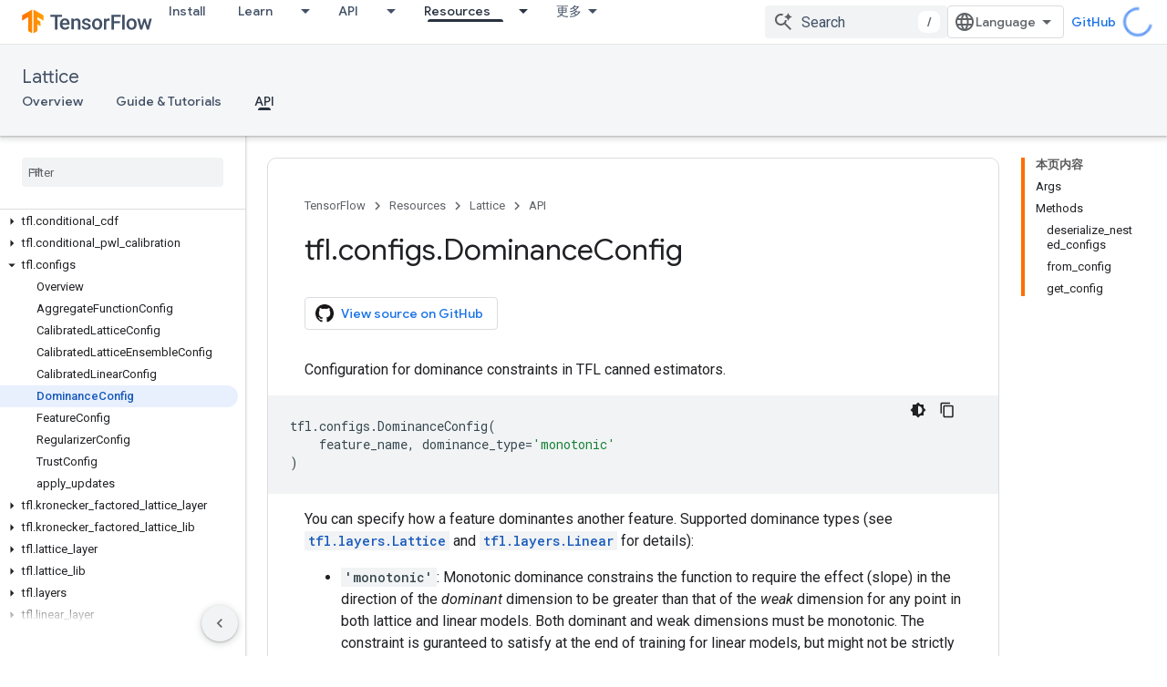

--- FILE ---
content_type: text/html; charset=utf-8
request_url: https://tensorflow.google.cn/lattice/api_docs/python/tfl/configs/DominanceConfig?authuser=4
body_size: 23770
content:









<!doctype html>
<html 
      lang="en"
      dir="ltr">
  <head>
    <meta name="google-signin-client-id" content="157101835696-ooapojlodmuabs2do2vuhhnf90bccmoi.apps.googleusercontent.com"><meta name="google-signin-scope"
          content="profile email"><meta property="og:site_name" content="TensorFlow">
    <meta property="og:type" content="website"><meta name="googlebot" content="noindex"><meta name="theme-color" content="#ff6f00"><meta charset="utf-8">
    <meta content="IE=Edge" http-equiv="X-UA-Compatible">
    <meta name="viewport" content="width=device-width, initial-scale=1">
    

    <link rel="manifest" href="/_pwa/tensorflow/manifest.json"
          crossorigin="use-credentials">
    <link rel="preconnect" href="//www.gstatic.cn" crossorigin>
    <link rel="preconnect" href="//fonts.gstatic.cn" crossorigin>
    <link rel="preconnect" href="//fonts.googleapis.cn" crossorigin>
    <link rel="preconnect" href="//apis.google.com" crossorigin>
    <link rel="preconnect" href="//www.google-analytics.com" crossorigin><link rel="stylesheet" href="//fonts.googleapis.cn/css?family=Google+Sans:400,500|Roboto:400,400italic,500,500italic,700,700italic|Roboto+Mono:400,500,700&display=swap">
      <link rel="stylesheet"
            href="//fonts.googleapis.cn/css2?family=Material+Icons&family=Material+Symbols+Outlined&display=block"><link rel="stylesheet" href="https://www.gstatic.cn/devrel-devsite/prod/v8e4e45af8eca5bcac9abbed33018cbd6ba9a1b0e1503fa1a993d0a08c27e6b61/tensorflow/css/app.css">
      <link rel="shortcut icon" href="https://www.gstatic.cn/devrel-devsite/prod/v8e4e45af8eca5bcac9abbed33018cbd6ba9a1b0e1503fa1a993d0a08c27e6b61/tensorflow/images/favicon.png">
    <link rel="apple-touch-icon" href="https://www.gstatic.cn/devrel-devsite/prod/v8e4e45af8eca5bcac9abbed33018cbd6ba9a1b0e1503fa1a993d0a08c27e6b61/tensorflow/images/apple-touch-icon-180x180.png"><link rel="canonical" href="https://tensorflow.google.cn/lattice/api_docs/python/tfl/configs/DominanceConfig">
      <link rel="alternate" hreflang="en-cn"
          href="https://tensorflow.google.cn/lattice/api_docs/python/tfl/configs/DominanceConfig" /><link rel="alternate" hreflang="x-default" href="https://tensorflow.google.cn/lattice/api_docs/python/tfl/configs/DominanceConfig" /><link rel="alternate" hreflang="en"
          href="https://www.tensorflow.org/lattice/api_docs/python/tfl/configs/DominanceConfig" /><link rel="alternate" hreflang="x-default" href="https://www.tensorflow.org/lattice/api_docs/python/tfl/configs/DominanceConfig" /><title>tfl.configs.DominanceConfig &nbsp;|&nbsp; TensorFlow Lattice</title>

<meta property="og:title" content="tfl.configs.DominanceConfig &nbsp;|&nbsp; TensorFlow Lattice"><meta name="description" content="Configuration for dominance constraints in TFL canned estimators.">
  <meta property="og:description" content="Configuration for dominance constraints in TFL canned estimators."><meta property="og:url" content="https://tensorflow.google.cn/lattice/api_docs/python/tfl/configs/DominanceConfig"><meta property="og:image" content="https://tensorflow.google.cn/static/images/tf_logo_social.png?authuser=4">
  <meta property="og:image:width" content="1200">
  <meta property="og:image:height" content="675"><meta property="og:locale" content="en"><meta name="twitter:card" content="summary_large_image"><script type="application/ld+json">
  {
    "@context": "https://schema.org",
    "@type": "BreadcrumbList",
    "itemListElement": [{
      "@type": "ListItem",
      "position": 1,
      "name": "Lattice",
      "item": "https://tensorflow.google.cn/lattice"
    },{
      "@type": "ListItem",
      "position": 2,
      "name": "tfl.configs.DominanceConfig",
      "item": "https://tensorflow.google.cn/lattice/api_docs/python/tfl/configs/DominanceConfig"
    }]
  }
  </script>
  

  

  

  

  

  


    
      <link rel="stylesheet" href="/extras.css"></head>
  <body class=""
        template="page"
        theme="tensorflow-theme"
        type="reference"
        
        
        
        
        layout="docs"
        
        block-apix
        
        
        
        display-toc
        pending>
  
    <devsite-progress type="indeterminate" id="app-progress"></devsite-progress>
  
  
    <a href="#main-content" class="skip-link button">
      
      Skip to main content
    </a>
    <section class="devsite-wrapper">
      <devsite-cookie-notification-bar></devsite-cookie-notification-bar><devsite-header role="banner">
  
    





















<div class="devsite-header--inner" data-nosnippet>
  <div class="devsite-top-logo-row-wrapper-wrapper">
    <div class="devsite-top-logo-row-wrapper">
      <div class="devsite-top-logo-row">
        <button type="button" id="devsite-hamburger-menu"
          class="devsite-header-icon-button button-flat material-icons gc-analytics-event"
          data-category="Site-Wide Custom Events"
          data-label="Navigation menu button"
          visually-hidden
          aria-label="Open menu">
        </button>
        
<div class="devsite-product-name-wrapper">

  <a href="/" class="devsite-site-logo-link gc-analytics-event"
   data-category="Site-Wide Custom Events" data-label="Site logo" track-type="globalNav"
   track-name="tensorFlow" track-metadata-position="nav"
   track-metadata-eventDetail="nav">
  
  <picture>
    
    <img src="https://www.gstatic.cn/devrel-devsite/prod/v8e4e45af8eca5bcac9abbed33018cbd6ba9a1b0e1503fa1a993d0a08c27e6b61/tensorflow/images/lockup.svg" class="devsite-site-logo" alt="TensorFlow">
  </picture>
  
</a>



  
  
  <span class="devsite-product-name">
    <ul class="devsite-breadcrumb-list"
  >
  
  <li class="devsite-breadcrumb-item
             ">
    
    
    
      
      
    
  </li>
  
</ul>
  </span>

</div>
        <div class="devsite-top-logo-row-middle">
          <div class="devsite-header-upper-tabs">
            
              
              
  <devsite-tabs class="upper-tabs">

    <nav class="devsite-tabs-wrapper" aria-label="Upper tabs">
      
        
          <tab  >
            
    <a href="https://tensorflow.google.cn/install?authuser=4"
    class="devsite-tabs-content gc-analytics-event "
      track-metadata-eventdetail="https://tensorflow.google.cn/install?authuser=4"
    
       track-type="nav"
       track-metadata-position="nav - install"
       track-metadata-module="primary nav"
       
       
         
           data-category="Site-Wide Custom Events"
         
           data-label="Tab: Install"
         
           track-name="install"
         
       >
    Install
  
    </a>
    
  
          </tab>
        
      
        
          <tab class="devsite-dropdown
    
    
    
    ">
  
    <a href="https://tensorflow.google.cn/learn?authuser=4"
    class="devsite-tabs-content gc-analytics-event "
      track-metadata-eventdetail="https://tensorflow.google.cn/learn?authuser=4"
    
       track-type="nav"
       track-metadata-position="nav - learn"
       track-metadata-module="primary nav"
       
       
         
           data-category="Site-Wide Custom Events"
         
           data-label="Tab: Learn"
         
           track-name="learn"
         
       >
    Learn
  
    </a>
    
      <button
         aria-haspopup="menu"
         aria-expanded="false"
         aria-label="Dropdown menu for Learn"
         track-type="nav"
         track-metadata-eventdetail="https://tensorflow.google.cn/learn?authuser=4"
         track-metadata-position="nav - learn"
         track-metadata-module="primary nav"
         
          
            data-category="Site-Wide Custom Events"
          
            data-label="Tab: Learn"
          
            track-name="learn"
          
        
         class="devsite-tabs-dropdown-toggle devsite-icon devsite-icon-arrow-drop-down"></button>
    
  
  <div class="devsite-tabs-dropdown" role="menu" aria-label="submenu" hidden>
    
    <div class="devsite-tabs-dropdown-content">
      
        <div class="devsite-tabs-dropdown-column
                    tfo-menu-column-learn">
          
            <ul class="devsite-tabs-dropdown-section
                       ">
              
              
              
                <li class="devsite-nav-item">
                  <a href="https://tensorflow.google.cn/learn?authuser=4"
                    
                     track-type="nav"
                     track-metadata-eventdetail="https://tensorflow.google.cn/learn?authuser=4"
                     track-metadata-position="nav - learn"
                     track-metadata-module="tertiary nav"
                     
                     tooltip
                  >
                    
                    <div class="devsite-nav-item-title">
                      Introduction
                    </div>
                    
                    <div class="devsite-nav-item-description">
                      New to TensorFlow?
                    </div>
                    
                  </a>
                </li>
              
                <li class="devsite-nav-item">
                  <a href="https://tensorflow.google.cn/tutorials?authuser=4"
                    
                     track-type="nav"
                     track-metadata-eventdetail="https://tensorflow.google.cn/tutorials?authuser=4"
                     track-metadata-position="nav - learn"
                     track-metadata-module="tertiary nav"
                     
                     tooltip
                  >
                    
                    <div class="devsite-nav-item-title">
                      Tutorials
                    </div>
                    
                    <div class="devsite-nav-item-description">
                      Learn how to use TensorFlow with end-to-end examples
                    </div>
                    
                  </a>
                </li>
              
                <li class="devsite-nav-item">
                  <a href="https://tensorflow.google.cn/guide?authuser=4"
                    
                     track-type="nav"
                     track-metadata-eventdetail="https://tensorflow.google.cn/guide?authuser=4"
                     track-metadata-position="nav - learn"
                     track-metadata-module="tertiary nav"
                     
                     tooltip
                  >
                    
                    <div class="devsite-nav-item-title">
                      Guide
                    </div>
                    
                    <div class="devsite-nav-item-description">
                      Learn framework concepts and components
                    </div>
                    
                  </a>
                </li>
              
                <li class="devsite-nav-item">
                  <a href="https://tensorflow.google.cn/resources/learn-ml?authuser=4"
                    
                     track-type="nav"
                     track-metadata-eventdetail="https://tensorflow.google.cn/resources/learn-ml?authuser=4"
                     track-metadata-position="nav - learn"
                     track-metadata-module="tertiary nav"
                     
                     tooltip
                  >
                    
                    <div class="devsite-nav-item-title">
                      Learn ML
                    </div>
                    
                    <div class="devsite-nav-item-description">
                      Educational resources to master your path with TensorFlow
                    </div>
                    
                  </a>
                </li>
              
            </ul>
          
        </div>
      
    </div>
  </div>
</tab>
        
      
        
          <tab class="devsite-dropdown
    
    
    
    ">
  
    <a href="https://tensorflow.google.cn/api?authuser=4"
    class="devsite-tabs-content gc-analytics-event "
      track-metadata-eventdetail="https://tensorflow.google.cn/api?authuser=4"
    
       track-type="nav"
       track-metadata-position="nav - api"
       track-metadata-module="primary nav"
       
       
         
           data-category="Site-Wide Custom Events"
         
           data-label="Tab: API"
         
           track-name="api"
         
       >
    API
  
    </a>
    
      <button
         aria-haspopup="menu"
         aria-expanded="false"
         aria-label="Dropdown menu for API"
         track-type="nav"
         track-metadata-eventdetail="https://tensorflow.google.cn/api?authuser=4"
         track-metadata-position="nav - api"
         track-metadata-module="primary nav"
         
          
            data-category="Site-Wide Custom Events"
          
            data-label="Tab: API"
          
            track-name="api"
          
        
         class="devsite-tabs-dropdown-toggle devsite-icon devsite-icon-arrow-drop-down"></button>
    
  
  <div class="devsite-tabs-dropdown" role="menu" aria-label="submenu" hidden>
    
    <div class="devsite-tabs-dropdown-content">
      
        <div class="devsite-tabs-dropdown-column
                    ">
          
            <ul class="devsite-tabs-dropdown-section
                       ">
              
              
              
                <li class="devsite-nav-item">
                  <a href="https://tensorflow.google.cn/api/stable?authuser=4"
                    
                     track-type="nav"
                     track-metadata-eventdetail="https://tensorflow.google.cn/api/stable?authuser=4"
                     track-metadata-position="nav - api"
                     track-metadata-module="tertiary nav"
                     
                     tooltip
                  >
                    
                    <div class="devsite-nav-item-title">
                      TensorFlow (v2.16.1)
                    </div>
                    
                  </a>
                </li>
              
                <li class="devsite-nav-item">
                  <a href="https://tensorflow.google.cn/versions?authuser=4"
                    
                     track-type="nav"
                     track-metadata-eventdetail="https://tensorflow.google.cn/versions?authuser=4"
                     track-metadata-position="nav - api"
                     track-metadata-module="tertiary nav"
                     
                     tooltip
                  >
                    
                    <div class="devsite-nav-item-title">
                      Versions…
                    </div>
                    
                  </a>
                </li>
              
            </ul>
          
        </div>
      
        <div class="devsite-tabs-dropdown-column
                    ">
          
            <ul class="devsite-tabs-dropdown-section
                       ">
              
              
              
                <li class="devsite-nav-item">
                  <a href="https://js.tensorflow.org/api/latest/?authuser=4"
                    
                     track-type="nav"
                     track-metadata-eventdetail="https://js.tensorflow.org/api/latest/?authuser=4"
                     track-metadata-position="nav - api"
                     track-metadata-module="tertiary nav"
                     
                     tooltip
                  >
                    
                    <div class="devsite-nav-item-title">
                      TensorFlow.js
                    </div>
                    
                  </a>
                </li>
              
                <li class="devsite-nav-item">
                  <a href="https://tensorflow.google.cn/lite/api_docs?authuser=4"
                    
                     track-type="nav"
                     track-metadata-eventdetail="https://tensorflow.google.cn/lite/api_docs?authuser=4"
                     track-metadata-position="nav - api"
                     track-metadata-module="tertiary nav"
                     
                     tooltip
                  >
                    
                    <div class="devsite-nav-item-title">
                      TensorFlow Lite
                    </div>
                    
                  </a>
                </li>
              
                <li class="devsite-nav-item">
                  <a href="https://tensorflow.google.cn/tfx/api_docs?authuser=4"
                    
                     track-type="nav"
                     track-metadata-eventdetail="https://tensorflow.google.cn/tfx/api_docs?authuser=4"
                     track-metadata-position="nav - api"
                     track-metadata-module="tertiary nav"
                     
                     tooltip
                  >
                    
                    <div class="devsite-nav-item-title">
                      TFX
                    </div>
                    
                  </a>
                </li>
              
            </ul>
          
        </div>
      
    </div>
  </div>
</tab>
        
      
        
          <tab class="devsite-dropdown
    
    devsite-active
    
    ">
  
    <a href="https://tensorflow.google.cn/resources?authuser=4"
    class="devsite-tabs-content gc-analytics-event "
      track-metadata-eventdetail="https://tensorflow.google.cn/resources?authuser=4"
    
       track-type="nav"
       track-metadata-position="nav - resources"
       track-metadata-module="primary nav"
       aria-label="Resources, selected" 
       
         
           data-category="Site-Wide Custom Events"
         
           data-label="Tab: Resources"
         
           track-name="resources"
         
       >
    Resources
  
    </a>
    
      <button
         aria-haspopup="menu"
         aria-expanded="false"
         aria-label="Dropdown menu for Resources"
         track-type="nav"
         track-metadata-eventdetail="https://tensorflow.google.cn/resources?authuser=4"
         track-metadata-position="nav - resources"
         track-metadata-module="primary nav"
         
          
            data-category="Site-Wide Custom Events"
          
            data-label="Tab: Resources"
          
            track-name="resources"
          
        
         class="devsite-tabs-dropdown-toggle devsite-icon devsite-icon-arrow-drop-down"></button>
    
  
  <div class="devsite-tabs-dropdown" role="menu" aria-label="submenu" hidden>
    
    <div class="devsite-tabs-dropdown-content">
      
        <div class="devsite-tabs-dropdown-column
                    ">
          
            <ul class="devsite-tabs-dropdown-section
                       ">
              
                <li class="devsite-nav-title" role="heading" tooltip>LIBRARIES</li>
              
              
              
                <li class="devsite-nav-item">
                  <a href="https://tensorflow.google.cn/js?authuser=4"
                    
                     track-type="nav"
                     track-metadata-eventdetail="https://tensorflow.google.cn/js?authuser=4"
                     track-metadata-position="nav - resources"
                     track-metadata-module="tertiary nav"
                     
                       track-metadata-module_headline="libraries"
                     
                     tooltip
                  >
                    
                    <div class="devsite-nav-item-title">
                      TensorFlow.js
                    </div>
                    
                    <div class="devsite-nav-item-description">
                      Develop web ML applications in JavaScript
                    </div>
                    
                  </a>
                </li>
              
                <li class="devsite-nav-item">
                  <a href="https://tensorflow.google.cn/lite?authuser=4"
                    
                     track-type="nav"
                     track-metadata-eventdetail="https://tensorflow.google.cn/lite?authuser=4"
                     track-metadata-position="nav - resources"
                     track-metadata-module="tertiary nav"
                     
                       track-metadata-module_headline="libraries"
                     
                     tooltip
                  >
                    
                    <div class="devsite-nav-item-title">
                      TensorFlow Lite
                    </div>
                    
                    <div class="devsite-nav-item-description">
                      Deploy ML on mobile, microcontrollers and other edge devices
                    </div>
                    
                  </a>
                </li>
              
                <li class="devsite-nav-item">
                  <a href="https://tensorflow.google.cn/tfx?authuser=4"
                    
                     track-type="nav"
                     track-metadata-eventdetail="https://tensorflow.google.cn/tfx?authuser=4"
                     track-metadata-position="nav - resources"
                     track-metadata-module="tertiary nav"
                     
                       track-metadata-module_headline="libraries"
                     
                     tooltip
                  >
                    
                    <div class="devsite-nav-item-title">
                      TFX
                    </div>
                    
                    <div class="devsite-nav-item-description">
                      Build production ML pipelines
                    </div>
                    
                  </a>
                </li>
              
                <li class="devsite-nav-item">
                  <a href="https://tensorflow.google.cn/resources/libraries-extensions?authuser=4"
                    
                     track-type="nav"
                     track-metadata-eventdetail="https://tensorflow.google.cn/resources/libraries-extensions?authuser=4"
                     track-metadata-position="nav - resources"
                     track-metadata-module="tertiary nav"
                     
                       track-metadata-module_headline="libraries"
                     
                     tooltip
                  >
                    
                    <div class="devsite-nav-item-title">
                      All libraries
                    </div>
                    
                    <div class="devsite-nav-item-description">
                      Create advanced models and extend TensorFlow
                    </div>
                    
                  </a>
                </li>
              
            </ul>
          
        </div>
      
        <div class="devsite-tabs-dropdown-column
                    ">
          
            <ul class="devsite-tabs-dropdown-section
                       ">
              
                <li class="devsite-nav-title" role="heading" tooltip>RESOURCES</li>
              
              
              
                <li class="devsite-nav-item">
                  <a href="https://tensorflow.google.cn/resources/models-datasets?authuser=4"
                    
                     track-type="nav"
                     track-metadata-eventdetail="https://tensorflow.google.cn/resources/models-datasets?authuser=4"
                     track-metadata-position="nav - resources"
                     track-metadata-module="tertiary nav"
                     
                       track-metadata-module_headline="resources"
                     
                     tooltip
                  >
                    
                    <div class="devsite-nav-item-title">
                      Models & datasets
                    </div>
                    
                    <div class="devsite-nav-item-description">
                      Pre-trained models and datasets built by Google and the community
                    </div>
                    
                  </a>
                </li>
              
                <li class="devsite-nav-item">
                  <a href="https://tensorflow.google.cn/resources/tools?authuser=4"
                    
                     track-type="nav"
                     track-metadata-eventdetail="https://tensorflow.google.cn/resources/tools?authuser=4"
                     track-metadata-position="nav - resources"
                     track-metadata-module="tertiary nav"
                     
                       track-metadata-module_headline="resources"
                     
                     tooltip
                  >
                    
                    <div class="devsite-nav-item-title">
                      Tools
                    </div>
                    
                    <div class="devsite-nav-item-description">
                      Tools to support and accelerate TensorFlow workflows
                    </div>
                    
                  </a>
                </li>
              
                <li class="devsite-nav-item">
                  <a href="https://tensorflow.google.cn/responsible_ai?authuser=4"
                    
                     track-type="nav"
                     track-metadata-eventdetail="https://tensorflow.google.cn/responsible_ai?authuser=4"
                     track-metadata-position="nav - resources"
                     track-metadata-module="tertiary nav"
                     
                       track-metadata-module_headline="resources"
                     
                     tooltip
                  >
                    
                    <div class="devsite-nav-item-title">
                      Responsible AI
                    </div>
                    
                    <div class="devsite-nav-item-description">
                      Resources for every stage of the ML workflow
                    </div>
                    
                  </a>
                </li>
              
                <li class="devsite-nav-item">
                  <a href="https://tensorflow.google.cn/resources/recommendation-systems?authuser=4"
                    
                     track-type="nav"
                     track-metadata-eventdetail="https://tensorflow.google.cn/resources/recommendation-systems?authuser=4"
                     track-metadata-position="nav - resources"
                     track-metadata-module="tertiary nav"
                     
                       track-metadata-module_headline="resources"
                     
                     tooltip
                  >
                    
                    <div class="devsite-nav-item-title">
                      Recommendation systems
                    </div>
                    
                    <div class="devsite-nav-item-description">
                      Build recommendation systems with open source tools
                    </div>
                    
                  </a>
                </li>
              
            </ul>
          
        </div>
      
    </div>
  </div>
</tab>
        
      
        
          <tab class="devsite-dropdown
    
    
    
    ">
  
    <a href="https://tensorflow.google.cn/community?authuser=4"
    class="devsite-tabs-content gc-analytics-event "
      track-metadata-eventdetail="https://tensorflow.google.cn/community?authuser=4"
    
       track-type="nav"
       track-metadata-position="nav - community"
       track-metadata-module="primary nav"
       
       
         
           data-category="Site-Wide Custom Events"
         
           data-label="Tab: Community"
         
           track-name="community"
         
       >
    Community
  
    </a>
    
      <button
         aria-haspopup="menu"
         aria-expanded="false"
         aria-label="Dropdown menu for Community"
         track-type="nav"
         track-metadata-eventdetail="https://tensorflow.google.cn/community?authuser=4"
         track-metadata-position="nav - community"
         track-metadata-module="primary nav"
         
          
            data-category="Site-Wide Custom Events"
          
            data-label="Tab: Community"
          
            track-name="community"
          
        
         class="devsite-tabs-dropdown-toggle devsite-icon devsite-icon-arrow-drop-down"></button>
    
  
  <div class="devsite-tabs-dropdown" role="menu" aria-label="submenu" hidden>
    
    <div class="devsite-tabs-dropdown-content">
      
        <div class="devsite-tabs-dropdown-column
                    ">
          
            <ul class="devsite-tabs-dropdown-section
                       ">
              
              
              
                <li class="devsite-nav-item">
                  <a href="https://tensorflow.google.cn/community/groups?authuser=4"
                    
                     track-type="nav"
                     track-metadata-eventdetail="https://tensorflow.google.cn/community/groups?authuser=4"
                     track-metadata-position="nav - community"
                     track-metadata-module="tertiary nav"
                     
                     tooltip
                  >
                    
                    <div class="devsite-nav-item-title">
                      Groups
                    </div>
                    
                    <div class="devsite-nav-item-description">
                      User groups, interest groups and mailing lists
                    </div>
                    
                  </a>
                </li>
              
                <li class="devsite-nav-item">
                  <a href="https://tensorflow.google.cn/community/contribute?authuser=4"
                    
                     track-type="nav"
                     track-metadata-eventdetail="https://tensorflow.google.cn/community/contribute?authuser=4"
                     track-metadata-position="nav - community"
                     track-metadata-module="tertiary nav"
                     
                     tooltip
                  >
                    
                    <div class="devsite-nav-item-title">
                      Contribute
                    </div>
                    
                    <div class="devsite-nav-item-description">
                      Guide for contributing to code and documentation
                    </div>
                    
                  </a>
                </li>
              
                <li class="devsite-nav-item">
                  <a href="https://blog.tensorflow.org/?authuser=4"
                    
                     track-type="nav"
                     track-metadata-eventdetail="https://blog.tensorflow.org/?authuser=4"
                     track-metadata-position="nav - community"
                     track-metadata-module="tertiary nav"
                     
                     tooltip
                  >
                    
                    <div class="devsite-nav-item-title">
                      Blog
                    </div>
                    
                    <div class="devsite-nav-item-description">
                      Stay up to date with all things TensorFlow
                    </div>
                    
                  </a>
                </li>
              
                <li class="devsite-nav-item">
                  <a href="https://discuss.tensorflow.org?authuser=4"
                    
                     track-type="nav"
                     track-metadata-eventdetail="https://discuss.tensorflow.org?authuser=4"
                     track-metadata-position="nav - community"
                     track-metadata-module="tertiary nav"
                     
                     tooltip
                  >
                    
                    <div class="devsite-nav-item-title">
                      Forum
                    </div>
                    
                    <div class="devsite-nav-item-description">
                      Discussion platform for the TensorFlow community
                    </div>
                    
                  </a>
                </li>
              
            </ul>
          
        </div>
      
    </div>
  </div>
</tab>
        
      
        
          <tab class="devsite-dropdown
    
    
    
    ">
  
    <a href="https://tensorflow.google.cn/about?authuser=4"
    class="devsite-tabs-content gc-analytics-event "
      track-metadata-eventdetail="https://tensorflow.google.cn/about?authuser=4"
    
       track-type="nav"
       track-metadata-position="nav - why tensorflow"
       track-metadata-module="primary nav"
       
       
         
           data-category="Site-Wide Custom Events"
         
           data-label="Tab: Why TensorFlow"
         
           track-name="why tensorflow"
         
       >
    Why TensorFlow
  
    </a>
    
      <button
         aria-haspopup="menu"
         aria-expanded="false"
         aria-label="Dropdown menu for Why TensorFlow"
         track-type="nav"
         track-metadata-eventdetail="https://tensorflow.google.cn/about?authuser=4"
         track-metadata-position="nav - why tensorflow"
         track-metadata-module="primary nav"
         
          
            data-category="Site-Wide Custom Events"
          
            data-label="Tab: Why TensorFlow"
          
            track-name="why tensorflow"
          
        
         class="devsite-tabs-dropdown-toggle devsite-icon devsite-icon-arrow-drop-down"></button>
    
  
  <div class="devsite-tabs-dropdown" role="menu" aria-label="submenu" hidden>
    
    <div class="devsite-tabs-dropdown-content">
      
        <div class="devsite-tabs-dropdown-column
                    ">
          
            <ul class="devsite-tabs-dropdown-section
                       ">
              
              
              
                <li class="devsite-nav-item">
                  <a href="https://tensorflow.google.cn/about?authuser=4"
                    
                     track-type="nav"
                     track-metadata-eventdetail="https://tensorflow.google.cn/about?authuser=4"
                     track-metadata-position="nav - why tensorflow"
                     track-metadata-module="tertiary nav"
                     
                     tooltip
                  >
                    
                    <div class="devsite-nav-item-title">
                      About
                    </div>
                    
                  </a>
                </li>
              
                <li class="devsite-nav-item">
                  <a href="https://tensorflow.google.cn/about/case-studies?authuser=4"
                    
                     track-type="nav"
                     track-metadata-eventdetail="https://tensorflow.google.cn/about/case-studies?authuser=4"
                     track-metadata-position="nav - why tensorflow"
                     track-metadata-module="tertiary nav"
                     
                     tooltip
                  >
                    
                    <div class="devsite-nav-item-title">
                      Case studies
                    </div>
                    
                  </a>
                </li>
              
            </ul>
          
        </div>
      
    </div>
  </div>
</tab>
        
      
    </nav>

  </devsite-tabs>

            
           </div>
          
<devsite-search
    
    
    enable-suggestions
      
    
    enable-search-summaries
    project-name="TensorFlow Lattice"
    tenant-name="TensorFlow"
    
    
    
    
    
    >
  <form class="devsite-search-form" action="https://tensorflow.google.cn/s/results?authuser=4" method="GET">
    <div class="devsite-search-container">
      <button type="button"
              search-open
              class="devsite-search-button devsite-header-icon-button button-flat material-icons"
              
              aria-label="Open search"></button>
      <div class="devsite-searchbox">
        <input
          aria-activedescendant=""
          aria-autocomplete="list"
          
          aria-label="Search"
          aria-expanded="false"
          aria-haspopup="listbox"
          autocomplete="off"
          class="devsite-search-field devsite-search-query"
          name="q"
          
          placeholder="Search"
          role="combobox"
          type="text"
          value=""
          >
          <div class="devsite-search-image material-icons" aria-hidden="true">
            
              <svg class="devsite-search-ai-image" width="24" height="24" viewBox="0 0 24 24" fill="none" xmlns="http://www.w3.org/2000/svg">
                  <g clip-path="url(#clip0_6641_386)">
                    <path d="M19.6 21L13.3 14.7C12.8 15.1 12.225 15.4167 11.575 15.65C10.925 15.8833 10.2333 16 9.5 16C7.68333 16 6.14167 15.375 4.875 14.125C3.625 12.8583 3 11.3167 3 9.5C3 7.68333 3.625 6.15 4.875 4.9C6.14167 3.63333 7.68333 3 9.5 3C10.0167 3 10.5167 3.05833 11 3.175C11.4833 3.275 11.9417 3.43333 12.375 3.65L10.825 5.2C10.6083 5.13333 10.3917 5.08333 10.175 5.05C9.95833 5.01667 9.73333 5 9.5 5C8.25 5 7.18333 5.44167 6.3 6.325C5.43333 7.19167 5 8.25 5 9.5C5 10.75 5.43333 11.8167 6.3 12.7C7.18333 13.5667 8.25 14 9.5 14C10.6667 14 11.6667 13.625 12.5 12.875C13.35 12.1083 13.8417 11.15 13.975 10H15.975C15.925 10.6333 15.7833 11.2333 15.55 11.8C15.3333 12.3667 15.05 12.8667 14.7 13.3L21 19.6L19.6 21ZM17.5 12C17.5 10.4667 16.9667 9.16667 15.9 8.1C14.8333 7.03333 13.5333 6.5 12 6.5C13.5333 6.5 14.8333 5.96667 15.9 4.9C16.9667 3.83333 17.5 2.53333 17.5 0.999999C17.5 2.53333 18.0333 3.83333 19.1 4.9C20.1667 5.96667 21.4667 6.5 23 6.5C21.4667 6.5 20.1667 7.03333 19.1 8.1C18.0333 9.16667 17.5 10.4667 17.5 12Z" fill="#5F6368"/>
                  </g>
                <defs>
                <clipPath id="clip0_6641_386">
                <rect width="24" height="24" fill="white"/>
                </clipPath>
                </defs>
              </svg>
            
          </div>
          <div class="devsite-search-shortcut-icon-container" aria-hidden="true">
            <kbd class="devsite-search-shortcut-icon">/</kbd>
          </div>
      </div>
    </div>
  </form>
  <button type="button"
          search-close
          class="devsite-search-button devsite-header-icon-button button-flat material-icons"
          
          aria-label="Close search"></button>
</devsite-search>

        </div>

        

          

          

          

          
<devsite-language-selector>
  <ul role="presentation">
    
    
    <li role="presentation">
      <a role="menuitem" lang="en"
        >English</a>
    </li>
    
    <li role="presentation">
      <a role="menuitem" lang="zh_cn"
        >中文 – 简体</a>
    </li>
    
  </ul>
</devsite-language-selector>


          
            <a class="devsite-header-link devsite-top-button button gc-analytics-event "
    href="//github.com/tensorflow"
    data-category="Site-Wide Custom Events"
    data-label="Site header link: GitHub"
    >
  GitHub
</a>
          

        

        
        
        
          <devsite-openid-user id="devsite-user"></devsite-openid-user>
        
      </div>
    </div>
  </div>



  <div class="devsite-collapsible-section
    ">
    <div class="devsite-header-background">
      
        
          <div class="devsite-product-id-row"
           >
            <div class="devsite-product-description-row">
              
                
                <div class="devsite-product-id">
                  
                  
                  
                    <ul class="devsite-breadcrumb-list"
  >
  
  <li class="devsite-breadcrumb-item
             ">
    
    
    
      
  <a href="https://tensorflow.google.cn/lattice?authuser=4"
      
        class="devsite-breadcrumb-link gc-analytics-event"
      
        data-category="Site-Wide Custom Events"
      
        data-label="Lower Header"
      
        data-value="1"
      
        track-type="globalNav"
      
        track-name="breadcrumb"
      
        track-metadata-position="1"
      
        track-metadata-eventdetail="TensorFlow Lattice"
      
    >
    
        Lattice
      
  </a>
  
    
  </li>
  
</ul>
                </div>
                
              
              
            </div>
            
          </div>
          
        
      
      
        <div class="devsite-doc-set-nav-row">
          
          
            
            
  <devsite-tabs class="lower-tabs">

    <nav class="devsite-tabs-wrapper" aria-label="Lower tabs">
      
        
          <tab  >
            
    <a href="https://tensorflow.google.cn/lattice?authuser=4"
    class="devsite-tabs-content gc-analytics-event "
      track-metadata-eventdetail="https://tensorflow.google.cn/lattice?authuser=4"
    
       track-type="nav"
       track-metadata-position="nav - overview"
       track-metadata-module="primary nav"
       
       
         
           data-category="Site-Wide Custom Events"
         
           data-label="Tab: Overview"
         
           track-name="overview"
         
       >
    Overview
  
    </a>
    
  
          </tab>
        
      
        
          <tab  >
            
    <a href="https://tensorflow.google.cn/lattice/overview?authuser=4"
    class="devsite-tabs-content gc-analytics-event "
      track-metadata-eventdetail="https://tensorflow.google.cn/lattice/overview?authuser=4"
    
       track-type="nav"
       track-metadata-position="nav - guide &amp; tutorials"
       track-metadata-module="primary nav"
       
       
         
           data-category="Site-Wide Custom Events"
         
           data-label="Tab: Guide &amp; Tutorials"
         
           track-name="guide &amp; tutorials"
         
       >
    Guide &amp; Tutorials
  
    </a>
    
  
          </tab>
        
      
        
          <tab  class="devsite-active">
            
    <a href="https://tensorflow.google.cn/lattice/api_docs/python/tfl/all_symbols?authuser=4"
    class="devsite-tabs-content gc-analytics-event "
      track-metadata-eventdetail="https://tensorflow.google.cn/lattice/api_docs/python/tfl/all_symbols?authuser=4"
    
       track-type="nav"
       track-metadata-position="nav - api"
       track-metadata-module="primary nav"
       aria-label="API, selected" 
       
         
           data-category="Site-Wide Custom Events"
         
           data-label="Tab: API"
         
           track-name="api"
         
       >
    API
  
    </a>
    
  
          </tab>
        
      
    </nav>

  </devsite-tabs>

          
          
        </div>
      
    </div>
  </div>

</div>



  

  
</devsite-header>
      <devsite-book-nav scrollbars >
        
          





















<div class="devsite-book-nav-filter"
     >
  <span class="filter-list-icon material-icons" aria-hidden="true"></span>
  <input type="text"
         placeholder="Filter"
         
         aria-label="Type to filter"
         role="searchbox">
  
  <span class="filter-clear-button hidden"
        data-title="Clear filter"
        aria-label="Clear filter"
        role="button"
        tabindex="0"></span>
</div>

<nav class="devsite-book-nav devsite-nav nocontent"
     aria-label="Side menu">
  <div class="devsite-mobile-header">
    <button type="button"
            id="devsite-close-nav"
            class="devsite-header-icon-button button-flat material-icons gc-analytics-event"
            data-category="Site-Wide Custom Events"
            data-label="Close navigation"
            aria-label="Close navigation">
    </button>
    <div class="devsite-product-name-wrapper">

  <a href="/" class="devsite-site-logo-link gc-analytics-event"
   data-category="Site-Wide Custom Events" data-label="Site logo" track-type="globalNav"
   track-name="tensorFlow" track-metadata-position="nav"
   track-metadata-eventDetail="nav">
  
  <picture>
    
    <img src="https://www.gstatic.cn/devrel-devsite/prod/v8e4e45af8eca5bcac9abbed33018cbd6ba9a1b0e1503fa1a993d0a08c27e6b61/tensorflow/images/lockup.svg" class="devsite-site-logo" alt="TensorFlow">
  </picture>
  
</a>


  
      <span class="devsite-product-name">
        
        
        <ul class="devsite-breadcrumb-list"
  >
  
  <li class="devsite-breadcrumb-item
             ">
    
    
    
      
      
    
  </li>
  
</ul>
      </span>
    

</div>
  </div>

  <div class="devsite-book-nav-wrapper">
    <div class="devsite-mobile-nav-top">
      
        <ul class="devsite-nav-list">
          
            <li class="devsite-nav-item">
              
  
  <a href="/install"
    
       class="devsite-nav-title gc-analytics-event
              devsite-nav-has-children
              "
    

    
      
        data-category="Site-Wide Custom Events"
      
        data-label="Tab: Install"
      
        track-name="install"
      
    
     data-category="Site-Wide Custom Events"
     data-label="Responsive Tab: Install"
     track-type="globalNav"
     track-metadata-eventDetail="globalMenu"
     track-metadata-position="nav">
  
    <span class="devsite-nav-text" tooltip >
      Install
   </span>
    
    <span class="devsite-nav-icon material-icons" data-icon="forward"
          >
    </span>
    
  
  </a>
  

  
              
            </li>
          
            <li class="devsite-nav-item">
              
  
  <a href="/learn"
    
       class="devsite-nav-title gc-analytics-event
              
              "
    

    
      
        data-category="Site-Wide Custom Events"
      
        data-label="Tab: Learn"
      
        track-name="learn"
      
    
     data-category="Site-Wide Custom Events"
     data-label="Responsive Tab: Learn"
     track-type="globalNav"
     track-metadata-eventDetail="globalMenu"
     track-metadata-position="nav">
  
    <span class="devsite-nav-text" tooltip >
      Learn
   </span>
    
  
  </a>
  

  
    <ul class="devsite-nav-responsive-tabs devsite-nav-has-menu
               ">
      
<li class="devsite-nav-item">

  
  <span
    
       class="devsite-nav-title"
       tooltip
    
    
      
        data-category="Site-Wide Custom Events"
      
        data-label="Tab: Learn"
      
        track-name="learn"
      
    >
  
    <span class="devsite-nav-text" tooltip menu="Learn">
      More
   </span>
    
    <span class="devsite-nav-icon material-icons" data-icon="forward"
          menu="Learn">
    </span>
    
  
  </span>
  

</li>

    </ul>
  
              
            </li>
          
            <li class="devsite-nav-item">
              
  
  <a href="/api"
    
       class="devsite-nav-title gc-analytics-event
              
              "
    

    
      
        data-category="Site-Wide Custom Events"
      
        data-label="Tab: API"
      
        track-name="api"
      
    
     data-category="Site-Wide Custom Events"
     data-label="Responsive Tab: API"
     track-type="globalNav"
     track-metadata-eventDetail="globalMenu"
     track-metadata-position="nav">
  
    <span class="devsite-nav-text" tooltip >
      API
   </span>
    
  
  </a>
  

  
    <ul class="devsite-nav-responsive-tabs devsite-nav-has-menu
               ">
      
<li class="devsite-nav-item">

  
  <span
    
       class="devsite-nav-title"
       tooltip
    
    
      
        data-category="Site-Wide Custom Events"
      
        data-label="Tab: API"
      
        track-name="api"
      
    >
  
    <span class="devsite-nav-text" tooltip menu="API">
      More
   </span>
    
    <span class="devsite-nav-icon material-icons" data-icon="forward"
          menu="API">
    </span>
    
  
  </span>
  

</li>

    </ul>
  
              
            </li>
          
            <li class="devsite-nav-item">
              
  
  <a href="/resources"
    
       class="devsite-nav-title gc-analytics-event
              
              devsite-nav-active"
    

    
      
        data-category="Site-Wide Custom Events"
      
        data-label="Tab: Resources"
      
        track-name="resources"
      
    
     data-category="Site-Wide Custom Events"
     data-label="Responsive Tab: Resources"
     track-type="globalNav"
     track-metadata-eventDetail="globalMenu"
     track-metadata-position="nav">
  
    <span class="devsite-nav-text" tooltip >
      Resources
   </span>
    
  
  </a>
  

  
    <ul class="devsite-nav-responsive-tabs devsite-nav-has-menu
               ">
      
<li class="devsite-nav-item">

  
  <span
    
       class="devsite-nav-title"
       tooltip
    
    
      
        data-category="Site-Wide Custom Events"
      
        data-label="Tab: Resources"
      
        track-name="resources"
      
    >
  
    <span class="devsite-nav-text" tooltip menu="Resources">
      More
   </span>
    
    <span class="devsite-nav-icon material-icons" data-icon="forward"
          menu="Resources">
    </span>
    
  
  </span>
  

</li>

    </ul>
  
              
                <ul class="devsite-nav-responsive-tabs">
                  
                    
                    
                    
                    <li class="devsite-nav-item">
                      
  
  <a href="/lattice"
    
       class="devsite-nav-title gc-analytics-event
              
              "
    

    
      
        data-category="Site-Wide Custom Events"
      
        data-label="Tab: Overview"
      
        track-name="overview"
      
    
     data-category="Site-Wide Custom Events"
     data-label="Responsive Tab: Overview"
     track-type="globalNav"
     track-metadata-eventDetail="globalMenu"
     track-metadata-position="nav">
  
    <span class="devsite-nav-text" tooltip >
      Overview
   </span>
    
  
  </a>
  

  
                    </li>
                  
                    
                    
                    
                    <li class="devsite-nav-item">
                      
  
  <a href="/lattice/overview"
    
       class="devsite-nav-title gc-analytics-event
              devsite-nav-has-children
              "
    

    
      
        data-category="Site-Wide Custom Events"
      
        data-label="Tab: Guide &amp; Tutorials"
      
        track-name="guide &amp; tutorials"
      
    
     data-category="Site-Wide Custom Events"
     data-label="Responsive Tab: Guide &amp; Tutorials"
     track-type="globalNav"
     track-metadata-eventDetail="globalMenu"
     track-metadata-position="nav">
  
    <span class="devsite-nav-text" tooltip >
      Guide &amp; Tutorials
   </span>
    
    <span class="devsite-nav-icon material-icons" data-icon="forward"
          >
    </span>
    
  
  </a>
  

  
                    </li>
                  
                    
                    
                    
                    <li class="devsite-nav-item">
                      
  
  <a href="/lattice/api_docs/python/tfl/all_symbols"
    
       class="devsite-nav-title gc-analytics-event
              devsite-nav-has-children
              devsite-nav-active"
    

    
      
        data-category="Site-Wide Custom Events"
      
        data-label="Tab: API"
      
        track-name="api"
      
    
     data-category="Site-Wide Custom Events"
     data-label="Responsive Tab: API"
     track-type="globalNav"
     track-metadata-eventDetail="globalMenu"
     track-metadata-position="nav">
  
    <span class="devsite-nav-text" tooltip menu="_book">
      API
   </span>
    
    <span class="devsite-nav-icon material-icons" data-icon="forward"
          menu="_book">
    </span>
    
  
  </a>
  

  
                    </li>
                  
                </ul>
              
            </li>
          
            <li class="devsite-nav-item">
              
  
  <a href="/community"
    
       class="devsite-nav-title gc-analytics-event
              
              "
    

    
      
        data-category="Site-Wide Custom Events"
      
        data-label="Tab: Community"
      
        track-name="community"
      
    
     data-category="Site-Wide Custom Events"
     data-label="Responsive Tab: Community"
     track-type="globalNav"
     track-metadata-eventDetail="globalMenu"
     track-metadata-position="nav">
  
    <span class="devsite-nav-text" tooltip >
      Community
   </span>
    
  
  </a>
  

  
    <ul class="devsite-nav-responsive-tabs devsite-nav-has-menu
               ">
      
<li class="devsite-nav-item">

  
  <span
    
       class="devsite-nav-title"
       tooltip
    
    
      
        data-category="Site-Wide Custom Events"
      
        data-label="Tab: Community"
      
        track-name="community"
      
    >
  
    <span class="devsite-nav-text" tooltip menu="Community">
      More
   </span>
    
    <span class="devsite-nav-icon material-icons" data-icon="forward"
          menu="Community">
    </span>
    
  
  </span>
  

</li>

    </ul>
  
              
            </li>
          
            <li class="devsite-nav-item">
              
  
  <a href="/about"
    
       class="devsite-nav-title gc-analytics-event
              
              "
    

    
      
        data-category="Site-Wide Custom Events"
      
        data-label="Tab: Why TensorFlow"
      
        track-name="why tensorflow"
      
    
     data-category="Site-Wide Custom Events"
     data-label="Responsive Tab: Why TensorFlow"
     track-type="globalNav"
     track-metadata-eventDetail="globalMenu"
     track-metadata-position="nav">
  
    <span class="devsite-nav-text" tooltip >
      Why TensorFlow
   </span>
    
  
  </a>
  

  
    <ul class="devsite-nav-responsive-tabs devsite-nav-has-menu
               ">
      
<li class="devsite-nav-item">

  
  <span
    
       class="devsite-nav-title"
       tooltip
    
    
      
        data-category="Site-Wide Custom Events"
      
        data-label="Tab: Why TensorFlow"
      
        track-name="why tensorflow"
      
    >
  
    <span class="devsite-nav-text" tooltip menu="Why TensorFlow">
      More
   </span>
    
    <span class="devsite-nav-icon material-icons" data-icon="forward"
          menu="Why TensorFlow">
    </span>
    
  
  </span>
  

</li>

    </ul>
  
              
            </li>
          
          
    
    
<li class="devsite-nav-item">

  
  <a href="//github.com/tensorflow"
    
       class="devsite-nav-title gc-analytics-event "
    

    
     data-category="Site-Wide Custom Events"
     data-label="Responsive Tab: GitHub"
     track-type="navMenu"
     track-metadata-eventDetail="globalMenu"
     track-metadata-position="nav">
  
    <span class="devsite-nav-text" tooltip >
      GitHub
   </span>
    
  
  </a>
  

</li>

  
          
        </ul>
      
    </div>
    
      <div class="devsite-mobile-nav-bottom">
        
          
          <ul class="devsite-nav-list" menu="_book">
            <li class="devsite-nav-item"><a href="/lattice/api_docs/python/tfl/all_symbols"
        class="devsite-nav-title gc-analytics-event"
        data-category="Site-Wide Custom Events"
        data-label="Book nav link, pathname: /lattice/api_docs/python/tfl/all_symbols"
        track-type="bookNav"
        track-name="click"
        track-metadata-eventdetail="/lattice/api_docs/python/tfl/all_symbols"
      ><span class="devsite-nav-text" tooltip>All Symbols</span></a></li>

  <li class="devsite-nav-item
           devsite-nav-expandable"><div class="devsite-expandable-nav">
      <a class="devsite-nav-toggle" aria-hidden="true"></a><div class="devsite-nav-title devsite-nav-title-no-path" tabindex="0" role="button">
        <span class="devsite-nav-text" tooltip>tfl</span>
      </div><ul class="devsite-nav-section"><li class="devsite-nav-item"><a href="/lattice/api_docs/python/tfl"
        class="devsite-nav-title gc-analytics-event"
        data-category="Site-Wide Custom Events"
        data-label="Book nav link, pathname: /lattice/api_docs/python/tfl"
        track-type="bookNav"
        track-name="click"
        track-metadata-eventdetail="/lattice/api_docs/python/tfl"
      ><span class="devsite-nav-text" tooltip>Overview</span></a></li></ul></div></li>

  <li class="devsite-nav-item
           devsite-nav-expandable"><div class="devsite-expandable-nav">
      <a class="devsite-nav-toggle" aria-hidden="true"></a><div class="devsite-nav-title devsite-nav-title-no-path" tabindex="0" role="button">
        <span class="devsite-nav-text" tooltip>tfl.aggregation_layer</span>
      </div><ul class="devsite-nav-section"><li class="devsite-nav-item"><a href="/lattice/api_docs/python/tfl/aggregation_layer"
        class="devsite-nav-title gc-analytics-event"
        data-category="Site-Wide Custom Events"
        data-label="Book nav link, pathname: /lattice/api_docs/python/tfl/aggregation_layer"
        track-type="bookNav"
        track-name="click"
        track-metadata-eventdetail="/lattice/api_docs/python/tfl/aggregation_layer"
      ><span class="devsite-nav-text" tooltip>Overview</span></a></li></ul></div></li>

  <li class="devsite-nav-item
           devsite-nav-expandable"><div class="devsite-expandable-nav">
      <a class="devsite-nav-toggle" aria-hidden="true"></a><div class="devsite-nav-title devsite-nav-title-no-path" tabindex="0" role="button">
        <span class="devsite-nav-text" tooltip>tfl.categorical_calibration_layer</span>
      </div><ul class="devsite-nav-section"><li class="devsite-nav-item"><a href="/lattice/api_docs/python/tfl/categorical_calibration_layer"
        class="devsite-nav-title gc-analytics-event"
        data-category="Site-Wide Custom Events"
        data-label="Book nav link, pathname: /lattice/api_docs/python/tfl/categorical_calibration_layer"
        track-type="bookNav"
        track-name="click"
        track-metadata-eventdetail="/lattice/api_docs/python/tfl/categorical_calibration_layer"
      ><span class="devsite-nav-text" tooltip>Overview</span></a></li><li class="devsite-nav-item"><a href="/lattice/api_docs/python/tfl/categorical_calibration_layer/CategoricalCalibrationConstraints"
        class="devsite-nav-title gc-analytics-event"
        data-category="Site-Wide Custom Events"
        data-label="Book nav link, pathname: /lattice/api_docs/python/tfl/categorical_calibration_layer/CategoricalCalibrationConstraints"
        track-type="bookNav"
        track-name="click"
        track-metadata-eventdetail="/lattice/api_docs/python/tfl/categorical_calibration_layer/CategoricalCalibrationConstraints"
      ><span class="devsite-nav-text" tooltip>CategoricalCalibrationConstraints</span></a></li></ul></div></li>

  <li class="devsite-nav-item
           devsite-nav-expandable"><div class="devsite-expandable-nav">
      <a class="devsite-nav-toggle" aria-hidden="true"></a><div class="devsite-nav-title devsite-nav-title-no-path" tabindex="0" role="button">
        <span class="devsite-nav-text" tooltip>tfl.categorical_calibration_lib</span>
      </div><ul class="devsite-nav-section"><li class="devsite-nav-item"><a href="/lattice/api_docs/python/tfl/categorical_calibration_lib"
        class="devsite-nav-title gc-analytics-event"
        data-category="Site-Wide Custom Events"
        data-label="Book nav link, pathname: /lattice/api_docs/python/tfl/categorical_calibration_lib"
        track-type="bookNav"
        track-name="click"
        track-metadata-eventdetail="/lattice/api_docs/python/tfl/categorical_calibration_lib"
      ><span class="devsite-nav-text" tooltip>Overview</span></a></li><li class="devsite-nav-item"><a href="/lattice/api_docs/python/tfl/categorical_calibration_lib/assert_constraints"
        class="devsite-nav-title gc-analytics-event"
        data-category="Site-Wide Custom Events"
        data-label="Book nav link, pathname: /lattice/api_docs/python/tfl/categorical_calibration_lib/assert_constraints"
        track-type="bookNav"
        track-name="click"
        track-metadata-eventdetail="/lattice/api_docs/python/tfl/categorical_calibration_lib/assert_constraints"
      ><span class="devsite-nav-text" tooltip>assert_constraints</span></a></li><li class="devsite-nav-item"><a href="/lattice/api_docs/python/tfl/categorical_calibration_lib/project"
        class="devsite-nav-title gc-analytics-event"
        data-category="Site-Wide Custom Events"
        data-label="Book nav link, pathname: /lattice/api_docs/python/tfl/categorical_calibration_lib/project"
        track-type="bookNav"
        track-name="click"
        track-metadata-eventdetail="/lattice/api_docs/python/tfl/categorical_calibration_lib/project"
      ><span class="devsite-nav-text" tooltip>project</span></a></li><li class="devsite-nav-item"><a href="/lattice/api_docs/python/tfl/categorical_calibration_lib/verify_hyperparameters"
        class="devsite-nav-title gc-analytics-event"
        data-category="Site-Wide Custom Events"
        data-label="Book nav link, pathname: /lattice/api_docs/python/tfl/categorical_calibration_lib/verify_hyperparameters"
        track-type="bookNav"
        track-name="click"
        track-metadata-eventdetail="/lattice/api_docs/python/tfl/categorical_calibration_lib/verify_hyperparameters"
      ><span class="devsite-nav-text" tooltip>verify_hyperparameters</span></a></li></ul></div></li>

  <li class="devsite-nav-item
           devsite-nav-expandable"><div class="devsite-expandable-nav">
      <a class="devsite-nav-toggle" aria-hidden="true"></a><div class="devsite-nav-title devsite-nav-title-no-path" tabindex="0" role="button">
        <span class="devsite-nav-text" tooltip>tfl.cdf_layer</span>
      </div><ul class="devsite-nav-section"><li class="devsite-nav-item"><a href="/lattice/api_docs/python/tfl/cdf_layer"
        class="devsite-nav-title gc-analytics-event"
        data-category="Site-Wide Custom Events"
        data-label="Book nav link, pathname: /lattice/api_docs/python/tfl/cdf_layer"
        track-type="bookNav"
        track-name="click"
        track-metadata-eventdetail="/lattice/api_docs/python/tfl/cdf_layer"
      ><span class="devsite-nav-text" tooltip>Overview</span></a></li><li class="devsite-nav-item"><a href="/lattice/api_docs/python/tfl/cdf_layer/create_kernel_initializer"
        class="devsite-nav-title gc-analytics-event"
        data-category="Site-Wide Custom Events"
        data-label="Book nav link, pathname: /lattice/api_docs/python/tfl/cdf_layer/create_kernel_initializer"
        track-type="bookNav"
        track-name="click"
        track-metadata-eventdetail="/lattice/api_docs/python/tfl/cdf_layer/create_kernel_initializer"
      ><span class="devsite-nav-text" tooltip>create_kernel_initializer</span></a></li></ul></div></li>

  <li class="devsite-nav-item
           devsite-nav-expandable"><div class="devsite-expandable-nav">
      <a class="devsite-nav-toggle" aria-hidden="true"></a><div class="devsite-nav-title devsite-nav-title-no-path" tabindex="0" role="button">
        <span class="devsite-nav-text" tooltip>tfl.conditional_cdf</span>
      </div><ul class="devsite-nav-section"><li class="devsite-nav-item"><a href="/lattice/api_docs/python/tfl/conditional_cdf"
        class="devsite-nav-title gc-analytics-event"
        data-category="Site-Wide Custom Events"
        data-label="Book nav link, pathname: /lattice/api_docs/python/tfl/conditional_cdf"
        track-type="bookNav"
        track-name="click"
        track-metadata-eventdetail="/lattice/api_docs/python/tfl/conditional_cdf"
      ><span class="devsite-nav-text" tooltip>Overview</span></a></li><li class="devsite-nav-item"><a href="/lattice/api_docs/python/tfl/conditional_cdf/cdf_fn"
        class="devsite-nav-title gc-analytics-event"
        data-category="Site-Wide Custom Events"
        data-label="Book nav link, pathname: /lattice/api_docs/python/tfl/conditional_cdf/cdf_fn"
        track-type="bookNav"
        track-name="click"
        track-metadata-eventdetail="/lattice/api_docs/python/tfl/conditional_cdf/cdf_fn"
      ><span class="devsite-nav-text" tooltip>cdf_fn</span></a></li></ul></div></li>

  <li class="devsite-nav-item
           devsite-nav-expandable"><div class="devsite-expandable-nav">
      <a class="devsite-nav-toggle" aria-hidden="true"></a><div class="devsite-nav-title devsite-nav-title-no-path" tabindex="0" role="button">
        <span class="devsite-nav-text" tooltip>tfl.conditional_pwl_calibration</span>
      </div><ul class="devsite-nav-section"><li class="devsite-nav-item"><a href="/lattice/api_docs/python/tfl/conditional_pwl_calibration"
        class="devsite-nav-title gc-analytics-event"
        data-category="Site-Wide Custom Events"
        data-label="Book nav link, pathname: /lattice/api_docs/python/tfl/conditional_pwl_calibration"
        track-type="bookNav"
        track-name="click"
        track-metadata-eventdetail="/lattice/api_docs/python/tfl/conditional_pwl_calibration"
      ><span class="devsite-nav-text" tooltip>Overview</span></a></li><li class="devsite-nav-item"><a href="/lattice/api_docs/python/tfl/conditional_pwl_calibration/default_keypoint_input_parameters"
        class="devsite-nav-title gc-analytics-event"
        data-category="Site-Wide Custom Events"
        data-label="Book nav link, pathname: /lattice/api_docs/python/tfl/conditional_pwl_calibration/default_keypoint_input_parameters"
        track-type="bookNav"
        track-name="click"
        track-metadata-eventdetail="/lattice/api_docs/python/tfl/conditional_pwl_calibration/default_keypoint_input_parameters"
      ><span class="devsite-nav-text" tooltip>default_keypoint_input_parameters</span></a></li><li class="devsite-nav-item"><a href="/lattice/api_docs/python/tfl/conditional_pwl_calibration/default_keypoint_output_parameters"
        class="devsite-nav-title gc-analytics-event"
        data-category="Site-Wide Custom Events"
        data-label="Book nav link, pathname: /lattice/api_docs/python/tfl/conditional_pwl_calibration/default_keypoint_output_parameters"
        track-type="bookNav"
        track-name="click"
        track-metadata-eventdetail="/lattice/api_docs/python/tfl/conditional_pwl_calibration/default_keypoint_output_parameters"
      ><span class="devsite-nav-text" tooltip>default_keypoint_output_parameters</span></a></li><li class="devsite-nav-item"><a href="/lattice/api_docs/python/tfl/conditional_pwl_calibration/pwl_calibration_fn"
        class="devsite-nav-title gc-analytics-event"
        data-category="Site-Wide Custom Events"
        data-label="Book nav link, pathname: /lattice/api_docs/python/tfl/conditional_pwl_calibration/pwl_calibration_fn"
        track-type="bookNav"
        track-name="click"
        track-metadata-eventdetail="/lattice/api_docs/python/tfl/conditional_pwl_calibration/pwl_calibration_fn"
      ><span class="devsite-nav-text" tooltip>pwl_calibration_fn</span></a></li></ul></div></li>

  <li class="devsite-nav-item
           devsite-nav-expandable"><div class="devsite-expandable-nav">
      <a class="devsite-nav-toggle" aria-hidden="true"></a><div class="devsite-nav-title devsite-nav-title-no-path" tabindex="0" role="button">
        <span class="devsite-nav-text" tooltip>tfl.configs</span>
      </div><ul class="devsite-nav-section"><li class="devsite-nav-item"><a href="/lattice/api_docs/python/tfl/configs"
        class="devsite-nav-title gc-analytics-event"
        data-category="Site-Wide Custom Events"
        data-label="Book nav link, pathname: /lattice/api_docs/python/tfl/configs"
        track-type="bookNav"
        track-name="click"
        track-metadata-eventdetail="/lattice/api_docs/python/tfl/configs"
      ><span class="devsite-nav-text" tooltip>Overview</span></a></li><li class="devsite-nav-item"><a href="/lattice/api_docs/python/tfl/configs/AggregateFunctionConfig"
        class="devsite-nav-title gc-analytics-event"
        data-category="Site-Wide Custom Events"
        data-label="Book nav link, pathname: /lattice/api_docs/python/tfl/configs/AggregateFunctionConfig"
        track-type="bookNav"
        track-name="click"
        track-metadata-eventdetail="/lattice/api_docs/python/tfl/configs/AggregateFunctionConfig"
      ><span class="devsite-nav-text" tooltip>AggregateFunctionConfig</span></a></li><li class="devsite-nav-item"><a href="/lattice/api_docs/python/tfl/configs/CalibratedLatticeConfig"
        class="devsite-nav-title gc-analytics-event"
        data-category="Site-Wide Custom Events"
        data-label="Book nav link, pathname: /lattice/api_docs/python/tfl/configs/CalibratedLatticeConfig"
        track-type="bookNav"
        track-name="click"
        track-metadata-eventdetail="/lattice/api_docs/python/tfl/configs/CalibratedLatticeConfig"
      ><span class="devsite-nav-text" tooltip>CalibratedLatticeConfig</span></a></li><li class="devsite-nav-item"><a href="/lattice/api_docs/python/tfl/configs/CalibratedLatticeEnsembleConfig"
        class="devsite-nav-title gc-analytics-event"
        data-category="Site-Wide Custom Events"
        data-label="Book nav link, pathname: /lattice/api_docs/python/tfl/configs/CalibratedLatticeEnsembleConfig"
        track-type="bookNav"
        track-name="click"
        track-metadata-eventdetail="/lattice/api_docs/python/tfl/configs/CalibratedLatticeEnsembleConfig"
      ><span class="devsite-nav-text" tooltip>CalibratedLatticeEnsembleConfig</span></a></li><li class="devsite-nav-item"><a href="/lattice/api_docs/python/tfl/configs/CalibratedLinearConfig"
        class="devsite-nav-title gc-analytics-event"
        data-category="Site-Wide Custom Events"
        data-label="Book nav link, pathname: /lattice/api_docs/python/tfl/configs/CalibratedLinearConfig"
        track-type="bookNav"
        track-name="click"
        track-metadata-eventdetail="/lattice/api_docs/python/tfl/configs/CalibratedLinearConfig"
      ><span class="devsite-nav-text" tooltip>CalibratedLinearConfig</span></a></li><li class="devsite-nav-item"><a href="/lattice/api_docs/python/tfl/configs/DominanceConfig"
        class="devsite-nav-title gc-analytics-event"
        data-category="Site-Wide Custom Events"
        data-label="Book nav link, pathname: /lattice/api_docs/python/tfl/configs/DominanceConfig"
        track-type="bookNav"
        track-name="click"
        track-metadata-eventdetail="/lattice/api_docs/python/tfl/configs/DominanceConfig"
      ><span class="devsite-nav-text" tooltip>DominanceConfig</span></a></li><li class="devsite-nav-item"><a href="/lattice/api_docs/python/tfl/configs/FeatureConfig"
        class="devsite-nav-title gc-analytics-event"
        data-category="Site-Wide Custom Events"
        data-label="Book nav link, pathname: /lattice/api_docs/python/tfl/configs/FeatureConfig"
        track-type="bookNav"
        track-name="click"
        track-metadata-eventdetail="/lattice/api_docs/python/tfl/configs/FeatureConfig"
      ><span class="devsite-nav-text" tooltip>FeatureConfig</span></a></li><li class="devsite-nav-item"><a href="/lattice/api_docs/python/tfl/configs/RegularizerConfig"
        class="devsite-nav-title gc-analytics-event"
        data-category="Site-Wide Custom Events"
        data-label="Book nav link, pathname: /lattice/api_docs/python/tfl/configs/RegularizerConfig"
        track-type="bookNav"
        track-name="click"
        track-metadata-eventdetail="/lattice/api_docs/python/tfl/configs/RegularizerConfig"
      ><span class="devsite-nav-text" tooltip>RegularizerConfig</span></a></li><li class="devsite-nav-item"><a href="/lattice/api_docs/python/tfl/configs/TrustConfig"
        class="devsite-nav-title gc-analytics-event"
        data-category="Site-Wide Custom Events"
        data-label="Book nav link, pathname: /lattice/api_docs/python/tfl/configs/TrustConfig"
        track-type="bookNav"
        track-name="click"
        track-metadata-eventdetail="/lattice/api_docs/python/tfl/configs/TrustConfig"
      ><span class="devsite-nav-text" tooltip>TrustConfig</span></a></li><li class="devsite-nav-item"><a href="/lattice/api_docs/python/tfl/configs/apply_updates"
        class="devsite-nav-title gc-analytics-event"
        data-category="Site-Wide Custom Events"
        data-label="Book nav link, pathname: /lattice/api_docs/python/tfl/configs/apply_updates"
        track-type="bookNav"
        track-name="click"
        track-metadata-eventdetail="/lattice/api_docs/python/tfl/configs/apply_updates"
      ><span class="devsite-nav-text" tooltip>apply_updates</span></a></li></ul></div></li>

  <li class="devsite-nav-item
           devsite-nav-expandable"><div class="devsite-expandable-nav">
      <a class="devsite-nav-toggle" aria-hidden="true"></a><div class="devsite-nav-title devsite-nav-title-no-path" tabindex="0" role="button">
        <span class="devsite-nav-text" tooltip>tfl.kronecker_factored_lattice_layer</span>
      </div><ul class="devsite-nav-section"><li class="devsite-nav-item"><a href="/lattice/api_docs/python/tfl/kronecker_factored_lattice_layer"
        class="devsite-nav-title gc-analytics-event"
        data-category="Site-Wide Custom Events"
        data-label="Book nav link, pathname: /lattice/api_docs/python/tfl/kronecker_factored_lattice_layer"
        track-type="bookNav"
        track-name="click"
        track-metadata-eventdetail="/lattice/api_docs/python/tfl/kronecker_factored_lattice_layer"
      ><span class="devsite-nav-text" tooltip>Overview</span></a></li><li class="devsite-nav-item"><a href="/lattice/api_docs/python/tfl/kronecker_factored_lattice_layer/BiasInitializer"
        class="devsite-nav-title gc-analytics-event"
        data-category="Site-Wide Custom Events"
        data-label="Book nav link, pathname: /lattice/api_docs/python/tfl/kronecker_factored_lattice_layer/BiasInitializer"
        track-type="bookNav"
        track-name="click"
        track-metadata-eventdetail="/lattice/api_docs/python/tfl/kronecker_factored_lattice_layer/BiasInitializer"
      ><span class="devsite-nav-text" tooltip>BiasInitializer</span></a></li><li class="devsite-nav-item"><a href="/lattice/api_docs/python/tfl/kronecker_factored_lattice_layer/KFLRandomMonotonicInitializer"
        class="devsite-nav-title gc-analytics-event"
        data-category="Site-Wide Custom Events"
        data-label="Book nav link, pathname: /lattice/api_docs/python/tfl/kronecker_factored_lattice_layer/KFLRandomMonotonicInitializer"
        track-type="bookNav"
        track-name="click"
        track-metadata-eventdetail="/lattice/api_docs/python/tfl/kronecker_factored_lattice_layer/KFLRandomMonotonicInitializer"
      ><span class="devsite-nav-text" tooltip>KFLRandomMonotonicInitializer</span></a></li><li class="devsite-nav-item"><a href="/lattice/api_docs/python/tfl/kronecker_factored_lattice_layer/KroneckerFactoredLatticeConstraints"
        class="devsite-nav-title gc-analytics-event"
        data-category="Site-Wide Custom Events"
        data-label="Book nav link, pathname: /lattice/api_docs/python/tfl/kronecker_factored_lattice_layer/KroneckerFactoredLatticeConstraints"
        track-type="bookNav"
        track-name="click"
        track-metadata-eventdetail="/lattice/api_docs/python/tfl/kronecker_factored_lattice_layer/KroneckerFactoredLatticeConstraints"
      ><span class="devsite-nav-text" tooltip>KroneckerFactoredLatticeConstraints</span></a></li><li class="devsite-nav-item"><a href="/lattice/api_docs/python/tfl/kronecker_factored_lattice_layer/ScaleConstraints"
        class="devsite-nav-title gc-analytics-event"
        data-category="Site-Wide Custom Events"
        data-label="Book nav link, pathname: /lattice/api_docs/python/tfl/kronecker_factored_lattice_layer/ScaleConstraints"
        track-type="bookNav"
        track-name="click"
        track-metadata-eventdetail="/lattice/api_docs/python/tfl/kronecker_factored_lattice_layer/ScaleConstraints"
      ><span class="devsite-nav-text" tooltip>ScaleConstraints</span></a></li><li class="devsite-nav-item"><a href="/lattice/api_docs/python/tfl/kronecker_factored_lattice_layer/ScaleInitializer"
        class="devsite-nav-title gc-analytics-event"
        data-category="Site-Wide Custom Events"
        data-label="Book nav link, pathname: /lattice/api_docs/python/tfl/kronecker_factored_lattice_layer/ScaleInitializer"
        track-type="bookNav"
        track-name="click"
        track-metadata-eventdetail="/lattice/api_docs/python/tfl/kronecker_factored_lattice_layer/ScaleInitializer"
      ><span class="devsite-nav-text" tooltip>ScaleInitializer</span></a></li><li class="devsite-nav-item"><a href="/lattice/api_docs/python/tfl/kronecker_factored_lattice_layer/create_kernel_initializer"
        class="devsite-nav-title gc-analytics-event"
        data-category="Site-Wide Custom Events"
        data-label="Book nav link, pathname: /lattice/api_docs/python/tfl/kronecker_factored_lattice_layer/create_kernel_initializer"
        track-type="bookNav"
        track-name="click"
        track-metadata-eventdetail="/lattice/api_docs/python/tfl/kronecker_factored_lattice_layer/create_kernel_initializer"
      ><span class="devsite-nav-text" tooltip>create_kernel_initializer</span></a></li><li class="devsite-nav-item"><a href="/lattice/api_docs/python/tfl/kronecker_factored_lattice_layer/create_scale_initializer"
        class="devsite-nav-title gc-analytics-event"
        data-category="Site-Wide Custom Events"
        data-label="Book nav link, pathname: /lattice/api_docs/python/tfl/kronecker_factored_lattice_layer/create_scale_initializer"
        track-type="bookNav"
        track-name="click"
        track-metadata-eventdetail="/lattice/api_docs/python/tfl/kronecker_factored_lattice_layer/create_scale_initializer"
      ><span class="devsite-nav-text" tooltip>create_scale_initializer</span></a></li></ul></div></li>

  <li class="devsite-nav-item
           devsite-nav-expandable"><div class="devsite-expandable-nav">
      <a class="devsite-nav-toggle" aria-hidden="true"></a><div class="devsite-nav-title devsite-nav-title-no-path" tabindex="0" role="button">
        <span class="devsite-nav-text" tooltip>tfl.kronecker_factored_lattice_lib</span>
      </div><ul class="devsite-nav-section"><li class="devsite-nav-item"><a href="/lattice/api_docs/python/tfl/kronecker_factored_lattice_lib"
        class="devsite-nav-title gc-analytics-event"
        data-category="Site-Wide Custom Events"
        data-label="Book nav link, pathname: /lattice/api_docs/python/tfl/kronecker_factored_lattice_lib"
        track-type="bookNav"
        track-name="click"
        track-metadata-eventdetail="/lattice/api_docs/python/tfl/kronecker_factored_lattice_lib"
      ><span class="devsite-nav-text" tooltip>Overview</span></a></li><li class="devsite-nav-item"><a href="/lattice/api_docs/python/tfl/kronecker_factored_lattice_lib/assert_constraints"
        class="devsite-nav-title gc-analytics-event"
        data-category="Site-Wide Custom Events"
        data-label="Book nav link, pathname: /lattice/api_docs/python/tfl/kronecker_factored_lattice_lib/assert_constraints"
        track-type="bookNav"
        track-name="click"
        track-metadata-eventdetail="/lattice/api_docs/python/tfl/kronecker_factored_lattice_lib/assert_constraints"
      ><span class="devsite-nav-text" tooltip>assert_constraints</span></a></li><li class="devsite-nav-item"><a href="/lattice/api_docs/python/tfl/kronecker_factored_lattice_lib/bias_initializer"
        class="devsite-nav-title gc-analytics-event"
        data-category="Site-Wide Custom Events"
        data-label="Book nav link, pathname: /lattice/api_docs/python/tfl/kronecker_factored_lattice_lib/bias_initializer"
        track-type="bookNav"
        track-name="click"
        track-metadata-eventdetail="/lattice/api_docs/python/tfl/kronecker_factored_lattice_lib/bias_initializer"
      ><span class="devsite-nav-text" tooltip>bias_initializer</span></a></li><li class="devsite-nav-item"><a href="/lattice/api_docs/python/tfl/kronecker_factored_lattice_lib/custom_reduce_prod"
        class="devsite-nav-title gc-analytics-event"
        data-category="Site-Wide Custom Events"
        data-label="Book nav link, pathname: /lattice/api_docs/python/tfl/kronecker_factored_lattice_lib/custom_reduce_prod"
        track-type="bookNav"
        track-name="click"
        track-metadata-eventdetail="/lattice/api_docs/python/tfl/kronecker_factored_lattice_lib/custom_reduce_prod"
      ><span class="devsite-nav-text" tooltip>custom_reduce_prod</span></a></li><li class="devsite-nav-item"><a href="/lattice/api_docs/python/tfl/kronecker_factored_lattice_lib/default_init_params"
        class="devsite-nav-title gc-analytics-event"
        data-category="Site-Wide Custom Events"
        data-label="Book nav link, pathname: /lattice/api_docs/python/tfl/kronecker_factored_lattice_lib/default_init_params"
        track-type="bookNav"
        track-name="click"
        track-metadata-eventdetail="/lattice/api_docs/python/tfl/kronecker_factored_lattice_lib/default_init_params"
      ><span class="devsite-nav-text" tooltip>default_init_params</span></a></li><li class="devsite-nav-item"><a href="/lattice/api_docs/python/tfl/kronecker_factored_lattice_lib/evaluate_with_hypercube_interpolation"
        class="devsite-nav-title gc-analytics-event"
        data-category="Site-Wide Custom Events"
        data-label="Book nav link, pathname: /lattice/api_docs/python/tfl/kronecker_factored_lattice_lib/evaluate_with_hypercube_interpolation"
        track-type="bookNav"
        track-name="click"
        track-metadata-eventdetail="/lattice/api_docs/python/tfl/kronecker_factored_lattice_lib/evaluate_with_hypercube_interpolation"
      ><span class="devsite-nav-text" tooltip>evaluate_with_hypercube_interpolation</span></a></li><li class="devsite-nav-item"><a href="/lattice/api_docs/python/tfl/kronecker_factored_lattice_lib/finalize_scale_constraints"
        class="devsite-nav-title gc-analytics-event"
        data-category="Site-Wide Custom Events"
        data-label="Book nav link, pathname: /lattice/api_docs/python/tfl/kronecker_factored_lattice_lib/finalize_scale_constraints"
        track-type="bookNav"
        track-name="click"
        track-metadata-eventdetail="/lattice/api_docs/python/tfl/kronecker_factored_lattice_lib/finalize_scale_constraints"
      ><span class="devsite-nav-text" tooltip>finalize_scale_constraints</span></a></li><li class="devsite-nav-item"><a href="/lattice/api_docs/python/tfl/kronecker_factored_lattice_lib/finalize_weight_constraints"
        class="devsite-nav-title gc-analytics-event"
        data-category="Site-Wide Custom Events"
        data-label="Book nav link, pathname: /lattice/api_docs/python/tfl/kronecker_factored_lattice_lib/finalize_weight_constraints"
        track-type="bookNav"
        track-name="click"
        track-metadata-eventdetail="/lattice/api_docs/python/tfl/kronecker_factored_lattice_lib/finalize_weight_constraints"
      ><span class="devsite-nav-text" tooltip>finalize_weight_constraints</span></a></li><li class="devsite-nav-item"><a href="/lattice/api_docs/python/tfl/kronecker_factored_lattice_lib/kfl_random_monotonic_initializer"
        class="devsite-nav-title gc-analytics-event"
        data-category="Site-Wide Custom Events"
        data-label="Book nav link, pathname: /lattice/api_docs/python/tfl/kronecker_factored_lattice_lib/kfl_random_monotonic_initializer"
        track-type="bookNav"
        track-name="click"
        track-metadata-eventdetail="/lattice/api_docs/python/tfl/kronecker_factored_lattice_lib/kfl_random_monotonic_initializer"
      ><span class="devsite-nav-text" tooltip>kfl_random_monotonic_initializer</span></a></li><li class="devsite-nav-item"><a href="/lattice/api_docs/python/tfl/kronecker_factored_lattice_lib/scale_initializer"
        class="devsite-nav-title gc-analytics-event"
        data-category="Site-Wide Custom Events"
        data-label="Book nav link, pathname: /lattice/api_docs/python/tfl/kronecker_factored_lattice_lib/scale_initializer"
        track-type="bookNav"
        track-name="click"
        track-metadata-eventdetail="/lattice/api_docs/python/tfl/kronecker_factored_lattice_lib/scale_initializer"
      ><span class="devsite-nav-text" tooltip>scale_initializer</span></a></li><li class="devsite-nav-item"><a href="/lattice/api_docs/python/tfl/kronecker_factored_lattice_lib/verify_hyperparameters"
        class="devsite-nav-title gc-analytics-event"
        data-category="Site-Wide Custom Events"
        data-label="Book nav link, pathname: /lattice/api_docs/python/tfl/kronecker_factored_lattice_lib/verify_hyperparameters"
        track-type="bookNav"
        track-name="click"
        track-metadata-eventdetail="/lattice/api_docs/python/tfl/kronecker_factored_lattice_lib/verify_hyperparameters"
      ><span class="devsite-nav-text" tooltip>verify_hyperparameters</span></a></li></ul></div></li>

  <li class="devsite-nav-item
           devsite-nav-expandable"><div class="devsite-expandable-nav">
      <a class="devsite-nav-toggle" aria-hidden="true"></a><div class="devsite-nav-title devsite-nav-title-no-path" tabindex="0" role="button">
        <span class="devsite-nav-text" tooltip>tfl.lattice_layer</span>
      </div><ul class="devsite-nav-section"><li class="devsite-nav-item"><a href="/lattice/api_docs/python/tfl/lattice_layer"
        class="devsite-nav-title gc-analytics-event"
        data-category="Site-Wide Custom Events"
        data-label="Book nav link, pathname: /lattice/api_docs/python/tfl/lattice_layer"
        track-type="bookNav"
        track-name="click"
        track-metadata-eventdetail="/lattice/api_docs/python/tfl/lattice_layer"
      ><span class="devsite-nav-text" tooltip>Overview</span></a></li><li class="devsite-nav-item"><a href="/lattice/api_docs/python/tfl/lattice_layer/LaplacianRegularizer"
        class="devsite-nav-title gc-analytics-event"
        data-category="Site-Wide Custom Events"
        data-label="Book nav link, pathname: /lattice/api_docs/python/tfl/lattice_layer/LaplacianRegularizer"
        track-type="bookNav"
        track-name="click"
        track-metadata-eventdetail="/lattice/api_docs/python/tfl/lattice_layer/LaplacianRegularizer"
      ><span class="devsite-nav-text" tooltip>LaplacianRegularizer</span></a></li><li class="devsite-nav-item"><a href="/lattice/api_docs/python/tfl/lattice_layer/LatticeConstraints"
        class="devsite-nav-title gc-analytics-event"
        data-category="Site-Wide Custom Events"
        data-label="Book nav link, pathname: /lattice/api_docs/python/tfl/lattice_layer/LatticeConstraints"
        track-type="bookNav"
        track-name="click"
        track-metadata-eventdetail="/lattice/api_docs/python/tfl/lattice_layer/LatticeConstraints"
      ><span class="devsite-nav-text" tooltip>LatticeConstraints</span></a></li><li class="devsite-nav-item"><a href="/lattice/api_docs/python/tfl/lattice_layer/LinearInitializer"
        class="devsite-nav-title gc-analytics-event"
        data-category="Site-Wide Custom Events"
        data-label="Book nav link, pathname: /lattice/api_docs/python/tfl/lattice_layer/LinearInitializer"
        track-type="bookNav"
        track-name="click"
        track-metadata-eventdetail="/lattice/api_docs/python/tfl/lattice_layer/LinearInitializer"
      ><span class="devsite-nav-text" tooltip>LinearInitializer</span></a></li><li class="devsite-nav-item"><a href="/lattice/api_docs/python/tfl/lattice_layer/RandomMonotonicInitializer"
        class="devsite-nav-title gc-analytics-event"
        data-category="Site-Wide Custom Events"
        data-label="Book nav link, pathname: /lattice/api_docs/python/tfl/lattice_layer/RandomMonotonicInitializer"
        track-type="bookNav"
        track-name="click"
        track-metadata-eventdetail="/lattice/api_docs/python/tfl/lattice_layer/RandomMonotonicInitializer"
      ><span class="devsite-nav-text" tooltip>RandomMonotonicInitializer</span></a></li><li class="devsite-nav-item"><a href="/lattice/api_docs/python/tfl/lattice_layer/TorsionRegularizer"
        class="devsite-nav-title gc-analytics-event"
        data-category="Site-Wide Custom Events"
        data-label="Book nav link, pathname: /lattice/api_docs/python/tfl/lattice_layer/TorsionRegularizer"
        track-type="bookNav"
        track-name="click"
        track-metadata-eventdetail="/lattice/api_docs/python/tfl/lattice_layer/TorsionRegularizer"
      ><span class="devsite-nav-text" tooltip>TorsionRegularizer</span></a></li><li class="devsite-nav-item"><a href="/lattice/api_docs/python/tfl/lattice_layer/create_kernel_initializer"
        class="devsite-nav-title gc-analytics-event"
        data-category="Site-Wide Custom Events"
        data-label="Book nav link, pathname: /lattice/api_docs/python/tfl/lattice_layer/create_kernel_initializer"
        track-type="bookNav"
        track-name="click"
        track-metadata-eventdetail="/lattice/api_docs/python/tfl/lattice_layer/create_kernel_initializer"
      ><span class="devsite-nav-text" tooltip>create_kernel_initializer</span></a></li></ul></div></li>

  <li class="devsite-nav-item
           devsite-nav-expandable"><div class="devsite-expandable-nav">
      <a class="devsite-nav-toggle" aria-hidden="true"></a><div class="devsite-nav-title devsite-nav-title-no-path" tabindex="0" role="button">
        <span class="devsite-nav-text" tooltip>tfl.lattice_lib</span>
      </div><ul class="devsite-nav-section"><li class="devsite-nav-item"><a href="/lattice/api_docs/python/tfl/lattice_lib"
        class="devsite-nav-title gc-analytics-event"
        data-category="Site-Wide Custom Events"
        data-label="Book nav link, pathname: /lattice/api_docs/python/tfl/lattice_lib"
        track-type="bookNav"
        track-name="click"
        track-metadata-eventdetail="/lattice/api_docs/python/tfl/lattice_lib"
      ><span class="devsite-nav-text" tooltip>Overview</span></a></li><li class="devsite-nav-item"><a href="/lattice/api_docs/python/tfl/lattice_lib/assert_constraints"
        class="devsite-nav-title gc-analytics-event"
        data-category="Site-Wide Custom Events"
        data-label="Book nav link, pathname: /lattice/api_docs/python/tfl/lattice_lib/assert_constraints"
        track-type="bookNav"
        track-name="click"
        track-metadata-eventdetail="/lattice/api_docs/python/tfl/lattice_lib/assert_constraints"
      ><span class="devsite-nav-text" tooltip>assert_constraints</span></a></li><li class="devsite-nav-item"><a href="/lattice/api_docs/python/tfl/lattice_lib/batch_outer_operation"
        class="devsite-nav-title gc-analytics-event"
        data-category="Site-Wide Custom Events"
        data-label="Book nav link, pathname: /lattice/api_docs/python/tfl/lattice_lib/batch_outer_operation"
        track-type="bookNav"
        track-name="click"
        track-metadata-eventdetail="/lattice/api_docs/python/tfl/lattice_lib/batch_outer_operation"
      ><span class="devsite-nav-text" tooltip>batch_outer_operation</span></a></li><li class="devsite-nav-item"><a href="/lattice/api_docs/python/tfl/lattice_lib/compute_interpolation_weights"
        class="devsite-nav-title gc-analytics-event"
        data-category="Site-Wide Custom Events"
        data-label="Book nav link, pathname: /lattice/api_docs/python/tfl/lattice_lib/compute_interpolation_weights"
        track-type="bookNav"
        track-name="click"
        track-metadata-eventdetail="/lattice/api_docs/python/tfl/lattice_lib/compute_interpolation_weights"
      ><span class="devsite-nav-text" tooltip>compute_interpolation_weights</span></a></li><li class="devsite-nav-item"><a href="/lattice/api_docs/python/tfl/lattice_lib/default_init_params"
        class="devsite-nav-title gc-analytics-event"
        data-category="Site-Wide Custom Events"
        data-label="Book nav link, pathname: /lattice/api_docs/python/tfl/lattice_lib/default_init_params"
        track-type="bookNav"
        track-name="click"
        track-metadata-eventdetail="/lattice/api_docs/python/tfl/lattice_lib/default_init_params"
      ><span class="devsite-nav-text" tooltip>default_init_params</span></a></li><li class="devsite-nav-item"><a href="/lattice/api_docs/python/tfl/lattice_lib/evaluate_with_hypercube_interpolation"
        class="devsite-nav-title gc-analytics-event"
        data-category="Site-Wide Custom Events"
        data-label="Book nav link, pathname: /lattice/api_docs/python/tfl/lattice_lib/evaluate_with_hypercube_interpolation"
        track-type="bookNav"
        track-name="click"
        track-metadata-eventdetail="/lattice/api_docs/python/tfl/lattice_lib/evaluate_with_hypercube_interpolation"
      ><span class="devsite-nav-text" tooltip>evaluate_with_hypercube_interpolation</span></a></li><li class="devsite-nav-item"><a href="/lattice/api_docs/python/tfl/lattice_lib/evaluate_with_simplex_interpolation"
        class="devsite-nav-title gc-analytics-event"
        data-category="Site-Wide Custom Events"
        data-label="Book nav link, pathname: /lattice/api_docs/python/tfl/lattice_lib/evaluate_with_simplex_interpolation"
        track-type="bookNav"
        track-name="click"
        track-metadata-eventdetail="/lattice/api_docs/python/tfl/lattice_lib/evaluate_with_simplex_interpolation"
      ><span class="devsite-nav-text" tooltip>evaluate_with_simplex_interpolation</span></a></li><li class="devsite-nav-item"><a href="/lattice/api_docs/python/tfl/lattice_lib/finalize_constraints"
        class="devsite-nav-title gc-analytics-event"
        data-category="Site-Wide Custom Events"
        data-label="Book nav link, pathname: /lattice/api_docs/python/tfl/lattice_lib/finalize_constraints"
        track-type="bookNav"
        track-name="click"
        track-metadata-eventdetail="/lattice/api_docs/python/tfl/lattice_lib/finalize_constraints"
      ><span class="devsite-nav-text" tooltip>finalize_constraints</span></a></li><li class="devsite-nav-item"><a href="/lattice/api_docs/python/tfl/lattice_lib/laplacian_regularizer"
        class="devsite-nav-title gc-analytics-event"
        data-category="Site-Wide Custom Events"
        data-label="Book nav link, pathname: /lattice/api_docs/python/tfl/lattice_lib/laplacian_regularizer"
        track-type="bookNav"
        track-name="click"
        track-metadata-eventdetail="/lattice/api_docs/python/tfl/lattice_lib/laplacian_regularizer"
      ><span class="devsite-nav-text" tooltip>laplacian_regularizer</span></a></li><li class="devsite-nav-item"><a href="/lattice/api_docs/python/tfl/lattice_lib/linear_initializer"
        class="devsite-nav-title gc-analytics-event"
        data-category="Site-Wide Custom Events"
        data-label="Book nav link, pathname: /lattice/api_docs/python/tfl/lattice_lib/linear_initializer"
        track-type="bookNav"
        track-name="click"
        track-metadata-eventdetail="/lattice/api_docs/python/tfl/lattice_lib/linear_initializer"
      ><span class="devsite-nav-text" tooltip>linear_initializer</span></a></li><li class="devsite-nav-item"><a href="/lattice/api_docs/python/tfl/lattice_lib/project_by_dykstra"
        class="devsite-nav-title gc-analytics-event"
        data-category="Site-Wide Custom Events"
        data-label="Book nav link, pathname: /lattice/api_docs/python/tfl/lattice_lib/project_by_dykstra"
        track-type="bookNav"
        track-name="click"
        track-metadata-eventdetail="/lattice/api_docs/python/tfl/lattice_lib/project_by_dykstra"
      ><span class="devsite-nav-text" tooltip>project_by_dykstra</span></a></li><li class="devsite-nav-item"><a href="/lattice/api_docs/python/tfl/lattice_lib/random_monotonic_initializer"
        class="devsite-nav-title gc-analytics-event"
        data-category="Site-Wide Custom Events"
        data-label="Book nav link, pathname: /lattice/api_docs/python/tfl/lattice_lib/random_monotonic_initializer"
        track-type="bookNav"
        track-name="click"
        track-metadata-eventdetail="/lattice/api_docs/python/tfl/lattice_lib/random_monotonic_initializer"
      ><span class="devsite-nav-text" tooltip>random_monotonic_initializer</span></a></li><li class="devsite-nav-item"><a href="/lattice/api_docs/python/tfl/lattice_lib/torsion_regularizer"
        class="devsite-nav-title gc-analytics-event"
        data-category="Site-Wide Custom Events"
        data-label="Book nav link, pathname: /lattice/api_docs/python/tfl/lattice_lib/torsion_regularizer"
        track-type="bookNav"
        track-name="click"
        track-metadata-eventdetail="/lattice/api_docs/python/tfl/lattice_lib/torsion_regularizer"
      ><span class="devsite-nav-text" tooltip>torsion_regularizer</span></a></li><li class="devsite-nav-item"><a href="/lattice/api_docs/python/tfl/lattice_lib/verify_hyperparameters"
        class="devsite-nav-title gc-analytics-event"
        data-category="Site-Wide Custom Events"
        data-label="Book nav link, pathname: /lattice/api_docs/python/tfl/lattice_lib/verify_hyperparameters"
        track-type="bookNav"
        track-name="click"
        track-metadata-eventdetail="/lattice/api_docs/python/tfl/lattice_lib/verify_hyperparameters"
      ><span class="devsite-nav-text" tooltip>verify_hyperparameters</span></a></li></ul></div></li>

  <li class="devsite-nav-item
           devsite-nav-expandable"><div class="devsite-expandable-nav">
      <a class="devsite-nav-toggle" aria-hidden="true"></a><div class="devsite-nav-title devsite-nav-title-no-path" tabindex="0" role="button">
        <span class="devsite-nav-text" tooltip>tfl.layers</span>
      </div><ul class="devsite-nav-section"><li class="devsite-nav-item"><a href="/lattice/api_docs/python/tfl/layers"
        class="devsite-nav-title gc-analytics-event"
        data-category="Site-Wide Custom Events"
        data-label="Book nav link, pathname: /lattice/api_docs/python/tfl/layers"
        track-type="bookNav"
        track-name="click"
        track-metadata-eventdetail="/lattice/api_docs/python/tfl/layers"
      ><span class="devsite-nav-text" tooltip>Overview</span></a></li><li class="devsite-nav-item"><a href="/lattice/api_docs/python/tfl/layers/Aggregation"
        class="devsite-nav-title gc-analytics-event"
        data-category="Site-Wide Custom Events"
        data-label="Book nav link, pathname: /lattice/api_docs/python/tfl/layers/Aggregation"
        track-type="bookNav"
        track-name="click"
        track-metadata-eventdetail="/lattice/api_docs/python/tfl/layers/Aggregation"
      ><span class="devsite-nav-text" tooltip>Aggregation</span></a></li><li class="devsite-nav-item"><a href="/lattice/api_docs/python/tfl/layers/CDF"
        class="devsite-nav-title gc-analytics-event"
        data-category="Site-Wide Custom Events"
        data-label="Book nav link, pathname: /lattice/api_docs/python/tfl/layers/CDF"
        track-type="bookNav"
        track-name="click"
        track-metadata-eventdetail="/lattice/api_docs/python/tfl/layers/CDF"
      ><span class="devsite-nav-text" tooltip>CDF</span></a></li><li class="devsite-nav-item"><a href="/lattice/api_docs/python/tfl/layers/CategoricalCalibration"
        class="devsite-nav-title gc-analytics-event"
        data-category="Site-Wide Custom Events"
        data-label="Book nav link, pathname: /lattice/api_docs/python/tfl/layers/CategoricalCalibration"
        track-type="bookNav"
        track-name="click"
        track-metadata-eventdetail="/lattice/api_docs/python/tfl/layers/CategoricalCalibration"
      ><span class="devsite-nav-text" tooltip>CategoricalCalibration</span></a></li><li class="devsite-nav-item"><a href="/lattice/api_docs/python/tfl/layers/KroneckerFactoredLattice"
        class="devsite-nav-title gc-analytics-event"
        data-category="Site-Wide Custom Events"
        data-label="Book nav link, pathname: /lattice/api_docs/python/tfl/layers/KroneckerFactoredLattice"
        track-type="bookNav"
        track-name="click"
        track-metadata-eventdetail="/lattice/api_docs/python/tfl/layers/KroneckerFactoredLattice"
      ><span class="devsite-nav-text" tooltip>KroneckerFactoredLattice</span></a></li><li class="devsite-nav-item"><a href="/lattice/api_docs/python/tfl/layers/Lattice"
        class="devsite-nav-title gc-analytics-event"
        data-category="Site-Wide Custom Events"
        data-label="Book nav link, pathname: /lattice/api_docs/python/tfl/layers/Lattice"
        track-type="bookNav"
        track-name="click"
        track-metadata-eventdetail="/lattice/api_docs/python/tfl/layers/Lattice"
      ><span class="devsite-nav-text" tooltip>Lattice</span></a></li><li class="devsite-nav-item"><a href="/lattice/api_docs/python/tfl/layers/Linear"
        class="devsite-nav-title gc-analytics-event"
        data-category="Site-Wide Custom Events"
        data-label="Book nav link, pathname: /lattice/api_docs/python/tfl/layers/Linear"
        track-type="bookNav"
        track-name="click"
        track-metadata-eventdetail="/lattice/api_docs/python/tfl/layers/Linear"
      ><span class="devsite-nav-text" tooltip>Linear</span></a></li><li class="devsite-nav-item"><a href="/lattice/api_docs/python/tfl/layers/PWLCalibration"
        class="devsite-nav-title gc-analytics-event"
        data-category="Site-Wide Custom Events"
        data-label="Book nav link, pathname: /lattice/api_docs/python/tfl/layers/PWLCalibration"
        track-type="bookNav"
        track-name="click"
        track-metadata-eventdetail="/lattice/api_docs/python/tfl/layers/PWLCalibration"
      ><span class="devsite-nav-text" tooltip>PWLCalibration</span></a></li><li class="devsite-nav-item"><a href="/lattice/api_docs/python/tfl/layers/ParallelCombination"
        class="devsite-nav-title gc-analytics-event"
        data-category="Site-Wide Custom Events"
        data-label="Book nav link, pathname: /lattice/api_docs/python/tfl/layers/ParallelCombination"
        track-type="bookNav"
        track-name="click"
        track-metadata-eventdetail="/lattice/api_docs/python/tfl/layers/ParallelCombination"
      ><span class="devsite-nav-text" tooltip>ParallelCombination</span></a></li><li class="devsite-nav-item"><a href="/lattice/api_docs/python/tfl/layers/RTL"
        class="devsite-nav-title gc-analytics-event"
        data-category="Site-Wide Custom Events"
        data-label="Book nav link, pathname: /lattice/api_docs/python/tfl/layers/RTL"
        track-type="bookNav"
        track-name="click"
        track-metadata-eventdetail="/lattice/api_docs/python/tfl/layers/RTL"
      ><span class="devsite-nav-text" tooltip>RTL</span></a></li></ul></div></li>

  <li class="devsite-nav-item
           devsite-nav-expandable"><div class="devsite-expandable-nav">
      <a class="devsite-nav-toggle" aria-hidden="true"></a><div class="devsite-nav-title devsite-nav-title-no-path" tabindex="0" role="button">
        <span class="devsite-nav-text" tooltip>tfl.linear_layer</span>
      </div><ul class="devsite-nav-section"><li class="devsite-nav-item"><a href="/lattice/api_docs/python/tfl/linear_layer"
        class="devsite-nav-title gc-analytics-event"
        data-category="Site-Wide Custom Events"
        data-label="Book nav link, pathname: /lattice/api_docs/python/tfl/linear_layer"
        track-type="bookNav"
        track-name="click"
        track-metadata-eventdetail="/lattice/api_docs/python/tfl/linear_layer"
      ><span class="devsite-nav-text" tooltip>Overview</span></a></li><li class="devsite-nav-item"><a href="/lattice/api_docs/python/tfl/linear_layer/LinearConstraints"
        class="devsite-nav-title gc-analytics-event"
        data-category="Site-Wide Custom Events"
        data-label="Book nav link, pathname: /lattice/api_docs/python/tfl/linear_layer/LinearConstraints"
        track-type="bookNav"
        track-name="click"
        track-metadata-eventdetail="/lattice/api_docs/python/tfl/linear_layer/LinearConstraints"
      ><span class="devsite-nav-text" tooltip>LinearConstraints</span></a></li></ul></div></li>

  <li class="devsite-nav-item
           devsite-nav-expandable"><div class="devsite-expandable-nav">
      <a class="devsite-nav-toggle" aria-hidden="true"></a><div class="devsite-nav-title devsite-nav-title-no-path" tabindex="0" role="button">
        <span class="devsite-nav-text" tooltip>tfl.linear_lib</span>
      </div><ul class="devsite-nav-section"><li class="devsite-nav-item"><a href="/lattice/api_docs/python/tfl/linear_lib"
        class="devsite-nav-title gc-analytics-event"
        data-category="Site-Wide Custom Events"
        data-label="Book nav link, pathname: /lattice/api_docs/python/tfl/linear_lib"
        track-type="bookNav"
        track-name="click"
        track-metadata-eventdetail="/lattice/api_docs/python/tfl/linear_lib"
      ><span class="devsite-nav-text" tooltip>Overview</span></a></li><li class="devsite-nav-item"><a href="/lattice/api_docs/python/tfl/linear_lib/assert_constraints"
        class="devsite-nav-title gc-analytics-event"
        data-category="Site-Wide Custom Events"
        data-label="Book nav link, pathname: /lattice/api_docs/python/tfl/linear_lib/assert_constraints"
        track-type="bookNav"
        track-name="click"
        track-metadata-eventdetail="/lattice/api_docs/python/tfl/linear_lib/assert_constraints"
      ><span class="devsite-nav-text" tooltip>assert_constraints</span></a></li><li class="devsite-nav-item"><a href="/lattice/api_docs/python/tfl/linear_lib/project"
        class="devsite-nav-title gc-analytics-event"
        data-category="Site-Wide Custom Events"
        data-label="Book nav link, pathname: /lattice/api_docs/python/tfl/linear_lib/project"
        track-type="bookNav"
        track-name="click"
        track-metadata-eventdetail="/lattice/api_docs/python/tfl/linear_lib/project"
      ><span class="devsite-nav-text" tooltip>project</span></a></li><li class="devsite-nav-item"><a href="/lattice/api_docs/python/tfl/linear_lib/verify_hyperparameters"
        class="devsite-nav-title gc-analytics-event"
        data-category="Site-Wide Custom Events"
        data-label="Book nav link, pathname: /lattice/api_docs/python/tfl/linear_lib/verify_hyperparameters"
        track-type="bookNav"
        track-name="click"
        track-metadata-eventdetail="/lattice/api_docs/python/tfl/linear_lib/verify_hyperparameters"
      ><span class="devsite-nav-text" tooltip>verify_hyperparameters</span></a></li></ul></div></li>

  <li class="devsite-nav-item
           devsite-nav-expandable"><div class="devsite-expandable-nav">
      <a class="devsite-nav-toggle" aria-hidden="true"></a><div class="devsite-nav-title devsite-nav-title-no-path" tabindex="0" role="button">
        <span class="devsite-nav-text" tooltip>tfl.model_info</span>
      </div><ul class="devsite-nav-section"><li class="devsite-nav-item"><a href="/lattice/api_docs/python/tfl/model_info"
        class="devsite-nav-title gc-analytics-event"
        data-category="Site-Wide Custom Events"
        data-label="Book nav link, pathname: /lattice/api_docs/python/tfl/model_info"
        track-type="bookNav"
        track-name="click"
        track-metadata-eventdetail="/lattice/api_docs/python/tfl/model_info"
      ><span class="devsite-nav-text" tooltip>Overview</span></a></li><li class="devsite-nav-item"><a href="/lattice/api_docs/python/tfl/model_info/CategoricalCalibrationNode"
        class="devsite-nav-title gc-analytics-event"
        data-category="Site-Wide Custom Events"
        data-label="Book nav link, pathname: /lattice/api_docs/python/tfl/model_info/CategoricalCalibrationNode"
        track-type="bookNav"
        track-name="click"
        track-metadata-eventdetail="/lattice/api_docs/python/tfl/model_info/CategoricalCalibrationNode"
      ><span class="devsite-nav-text" tooltip>CategoricalCalibrationNode</span></a></li><li class="devsite-nav-item"><a href="/lattice/api_docs/python/tfl/model_info/InputFeatureNode"
        class="devsite-nav-title gc-analytics-event"
        data-category="Site-Wide Custom Events"
        data-label="Book nav link, pathname: /lattice/api_docs/python/tfl/model_info/InputFeatureNode"
        track-type="bookNav"
        track-name="click"
        track-metadata-eventdetail="/lattice/api_docs/python/tfl/model_info/InputFeatureNode"
      ><span class="devsite-nav-text" tooltip>InputFeatureNode</span></a></li><li class="devsite-nav-item"><a href="/lattice/api_docs/python/tfl/model_info/KroneckerFactoredLatticeNode"
        class="devsite-nav-title gc-analytics-event"
        data-category="Site-Wide Custom Events"
        data-label="Book nav link, pathname: /lattice/api_docs/python/tfl/model_info/KroneckerFactoredLatticeNode"
        track-type="bookNav"
        track-name="click"
        track-metadata-eventdetail="/lattice/api_docs/python/tfl/model_info/KroneckerFactoredLatticeNode"
      ><span class="devsite-nav-text" tooltip>KroneckerFactoredLatticeNode</span></a></li><li class="devsite-nav-item"><a href="/lattice/api_docs/python/tfl/model_info/LatticeNode"
        class="devsite-nav-title gc-analytics-event"
        data-category="Site-Wide Custom Events"
        data-label="Book nav link, pathname: /lattice/api_docs/python/tfl/model_info/LatticeNode"
        track-type="bookNav"
        track-name="click"
        track-metadata-eventdetail="/lattice/api_docs/python/tfl/model_info/LatticeNode"
      ><span class="devsite-nav-text" tooltip>LatticeNode</span></a></li><li class="devsite-nav-item"><a href="/lattice/api_docs/python/tfl/model_info/LinearNode"
        class="devsite-nav-title gc-analytics-event"
        data-category="Site-Wide Custom Events"
        data-label="Book nav link, pathname: /lattice/api_docs/python/tfl/model_info/LinearNode"
        track-type="bookNav"
        track-name="click"
        track-metadata-eventdetail="/lattice/api_docs/python/tfl/model_info/LinearNode"
      ><span class="devsite-nav-text" tooltip>LinearNode</span></a></li><li class="devsite-nav-item"><a href="/lattice/api_docs/python/tfl/model_info/MeanNode"
        class="devsite-nav-title gc-analytics-event"
        data-category="Site-Wide Custom Events"
        data-label="Book nav link, pathname: /lattice/api_docs/python/tfl/model_info/MeanNode"
        track-type="bookNav"
        track-name="click"
        track-metadata-eventdetail="/lattice/api_docs/python/tfl/model_info/MeanNode"
      ><span class="devsite-nav-text" tooltip>MeanNode</span></a></li><li class="devsite-nav-item"><a href="/lattice/api_docs/python/tfl/model_info/ModelGraph"
        class="devsite-nav-title gc-analytics-event"
        data-category="Site-Wide Custom Events"
        data-label="Book nav link, pathname: /lattice/api_docs/python/tfl/model_info/ModelGraph"
        track-type="bookNav"
        track-name="click"
        track-metadata-eventdetail="/lattice/api_docs/python/tfl/model_info/ModelGraph"
      ><span class="devsite-nav-text" tooltip>ModelGraph</span></a></li><li class="devsite-nav-item"><a href="/lattice/api_docs/python/tfl/model_info/PWLCalibrationNode"
        class="devsite-nav-title gc-analytics-event"
        data-category="Site-Wide Custom Events"
        data-label="Book nav link, pathname: /lattice/api_docs/python/tfl/model_info/PWLCalibrationNode"
        track-type="bookNav"
        track-name="click"
        track-metadata-eventdetail="/lattice/api_docs/python/tfl/model_info/PWLCalibrationNode"
      ><span class="devsite-nav-text" tooltip>PWLCalibrationNode</span></a></li></ul></div></li>

  <li class="devsite-nav-item
           devsite-nav-expandable"><div class="devsite-expandable-nav">
      <a class="devsite-nav-toggle" aria-hidden="true"></a><div class="devsite-nav-title devsite-nav-title-no-path" tabindex="0" role="button">
        <span class="devsite-nav-text" tooltip>tfl.parallel_combination_layer</span>
      </div><ul class="devsite-nav-section"><li class="devsite-nav-item"><a href="/lattice/api_docs/python/tfl/parallel_combination_layer"
        class="devsite-nav-title gc-analytics-event"
        data-category="Site-Wide Custom Events"
        data-label="Book nav link, pathname: /lattice/api_docs/python/tfl/parallel_combination_layer"
        track-type="bookNav"
        track-name="click"
        track-metadata-eventdetail="/lattice/api_docs/python/tfl/parallel_combination_layer"
      ><span class="devsite-nav-text" tooltip>Overview</span></a></li></ul></div></li>

  <li class="devsite-nav-item
           devsite-nav-expandable"><div class="devsite-expandable-nav">
      <a class="devsite-nav-toggle" aria-hidden="true"></a><div class="devsite-nav-title devsite-nav-title-no-path" tabindex="0" role="button">
        <span class="devsite-nav-text" tooltip>tfl.premade</span>
      </div><ul class="devsite-nav-section"><li class="devsite-nav-item"><a href="/lattice/api_docs/python/tfl/premade"
        class="devsite-nav-title gc-analytics-event"
        data-category="Site-Wide Custom Events"
        data-label="Book nav link, pathname: /lattice/api_docs/python/tfl/premade"
        track-type="bookNav"
        track-name="click"
        track-metadata-eventdetail="/lattice/api_docs/python/tfl/premade"
      ><span class="devsite-nav-text" tooltip>Overview</span></a></li><li class="devsite-nav-item"><a href="/lattice/api_docs/python/tfl/premade/AggregateFunction"
        class="devsite-nav-title gc-analytics-event"
        data-category="Site-Wide Custom Events"
        data-label="Book nav link, pathname: /lattice/api_docs/python/tfl/premade/AggregateFunction"
        track-type="bookNav"
        track-name="click"
        track-metadata-eventdetail="/lattice/api_docs/python/tfl/premade/AggregateFunction"
      ><span class="devsite-nav-text" tooltip>AggregateFunction</span></a></li><li class="devsite-nav-item"><a href="/lattice/api_docs/python/tfl/premade/CalibratedLattice"
        class="devsite-nav-title gc-analytics-event"
        data-category="Site-Wide Custom Events"
        data-label="Book nav link, pathname: /lattice/api_docs/python/tfl/premade/CalibratedLattice"
        track-type="bookNav"
        track-name="click"
        track-metadata-eventdetail="/lattice/api_docs/python/tfl/premade/CalibratedLattice"
      ><span class="devsite-nav-text" tooltip>CalibratedLattice</span></a></li><li class="devsite-nav-item"><a href="/lattice/api_docs/python/tfl/premade/CalibratedLatticeEnsemble"
        class="devsite-nav-title gc-analytics-event"
        data-category="Site-Wide Custom Events"
        data-label="Book nav link, pathname: /lattice/api_docs/python/tfl/premade/CalibratedLatticeEnsemble"
        track-type="bookNav"
        track-name="click"
        track-metadata-eventdetail="/lattice/api_docs/python/tfl/premade/CalibratedLatticeEnsemble"
      ><span class="devsite-nav-text" tooltip>CalibratedLatticeEnsemble</span></a></li><li class="devsite-nav-item"><a href="/lattice/api_docs/python/tfl/premade/CalibratedLinear"
        class="devsite-nav-title gc-analytics-event"
        data-category="Site-Wide Custom Events"
        data-label="Book nav link, pathname: /lattice/api_docs/python/tfl/premade/CalibratedLinear"
        track-type="bookNav"
        track-name="click"
        track-metadata-eventdetail="/lattice/api_docs/python/tfl/premade/CalibratedLinear"
      ><span class="devsite-nav-text" tooltip>CalibratedLinear</span></a></li><li class="devsite-nav-item"><a href="/lattice/api_docs/python/tfl/premade/get_custom_objects"
        class="devsite-nav-title gc-analytics-event"
        data-category="Site-Wide Custom Events"
        data-label="Book nav link, pathname: /lattice/api_docs/python/tfl/premade/get_custom_objects"
        track-type="bookNav"
        track-name="click"
        track-metadata-eventdetail="/lattice/api_docs/python/tfl/premade/get_custom_objects"
      ><span class="devsite-nav-text" tooltip>get_custom_objects</span></a></li></ul></div></li>

  <li class="devsite-nav-item
           devsite-nav-expandable"><div class="devsite-expandable-nav">
      <a class="devsite-nav-toggle" aria-hidden="true"></a><div class="devsite-nav-title devsite-nav-title-no-path" tabindex="0" role="button">
        <span class="devsite-nav-text" tooltip>tfl.premade_lib</span>
      </div><ul class="devsite-nav-section"><li class="devsite-nav-item"><a href="/lattice/api_docs/python/tfl/premade_lib"
        class="devsite-nav-title gc-analytics-event"
        data-category="Site-Wide Custom Events"
        data-label="Book nav link, pathname: /lattice/api_docs/python/tfl/premade_lib"
        track-type="bookNav"
        track-name="click"
        track-metadata-eventdetail="/lattice/api_docs/python/tfl/premade_lib"
      ><span class="devsite-nav-text" tooltip>Overview</span></a></li><li class="devsite-nav-item"><a href="/lattice/api_docs/python/tfl/premade_lib/LayerOutputRange"
        class="devsite-nav-title gc-analytics-event"
        data-category="Site-Wide Custom Events"
        data-label="Book nav link, pathname: /lattice/api_docs/python/tfl/premade_lib/LayerOutputRange"
        track-type="bookNav"
        track-name="click"
        track-metadata-eventdetail="/lattice/api_docs/python/tfl/premade_lib/LayerOutputRange"
      ><span class="devsite-nav-text" tooltip>LayerOutputRange</span></a></li><li class="devsite-nav-item"><a href="/lattice/api_docs/python/tfl/premade_lib/build_aggregation_layer"
        class="devsite-nav-title gc-analytics-event"
        data-category="Site-Wide Custom Events"
        data-label="Book nav link, pathname: /lattice/api_docs/python/tfl/premade_lib/build_aggregation_layer"
        track-type="bookNav"
        track-name="click"
        track-metadata-eventdetail="/lattice/api_docs/python/tfl/premade_lib/build_aggregation_layer"
      ><span class="devsite-nav-text" tooltip>build_aggregation_layer</span></a></li><li class="devsite-nav-item"><a href="/lattice/api_docs/python/tfl/premade_lib/build_calibrated_lattice_ensemble_layer"
        class="devsite-nav-title gc-analytics-event"
        data-category="Site-Wide Custom Events"
        data-label="Book nav link, pathname: /lattice/api_docs/python/tfl/premade_lib/build_calibrated_lattice_ensemble_layer"
        track-type="bookNav"
        track-name="click"
        track-metadata-eventdetail="/lattice/api_docs/python/tfl/premade_lib/build_calibrated_lattice_ensemble_layer"
      ><span class="devsite-nav-text" tooltip>build_calibrated_lattice_ensemble_layer</span></a></li><li class="devsite-nav-item"><a href="/lattice/api_docs/python/tfl/premade_lib/build_calibration_layers"
        class="devsite-nav-title gc-analytics-event"
        data-category="Site-Wide Custom Events"
        data-label="Book nav link, pathname: /lattice/api_docs/python/tfl/premade_lib/build_calibration_layers"
        track-type="bookNav"
        track-name="click"
        track-metadata-eventdetail="/lattice/api_docs/python/tfl/premade_lib/build_calibration_layers"
      ><span class="devsite-nav-text" tooltip>build_calibration_layers</span></a></li><li class="devsite-nav-item"><a href="/lattice/api_docs/python/tfl/premade_lib/build_input_layer"
        class="devsite-nav-title gc-analytics-event"
        data-category="Site-Wide Custom Events"
        data-label="Book nav link, pathname: /lattice/api_docs/python/tfl/premade_lib/build_input_layer"
        track-type="bookNav"
        track-name="click"
        track-metadata-eventdetail="/lattice/api_docs/python/tfl/premade_lib/build_input_layer"
      ><span class="devsite-nav-text" tooltip>build_input_layer</span></a></li><li class="devsite-nav-item"><a href="/lattice/api_docs/python/tfl/premade_lib/build_lattice_ensemble_layer"
        class="devsite-nav-title gc-analytics-event"
        data-category="Site-Wide Custom Events"
        data-label="Book nav link, pathname: /lattice/api_docs/python/tfl/premade_lib/build_lattice_ensemble_layer"
        track-type="bookNav"
        track-name="click"
        track-metadata-eventdetail="/lattice/api_docs/python/tfl/premade_lib/build_lattice_ensemble_layer"
      ><span class="devsite-nav-text" tooltip>build_lattice_ensemble_layer</span></a></li><li class="devsite-nav-item"><a href="/lattice/api_docs/python/tfl/premade_lib/build_lattice_layer"
        class="devsite-nav-title gc-analytics-event"
        data-category="Site-Wide Custom Events"
        data-label="Book nav link, pathname: /lattice/api_docs/python/tfl/premade_lib/build_lattice_layer"
        track-type="bookNav"
        track-name="click"
        track-metadata-eventdetail="/lattice/api_docs/python/tfl/premade_lib/build_lattice_layer"
      ><span class="devsite-nav-text" tooltip>build_lattice_layer</span></a></li><li class="devsite-nav-item"><a href="/lattice/api_docs/python/tfl/premade_lib/build_linear_combination_layer"
        class="devsite-nav-title gc-analytics-event"
        data-category="Site-Wide Custom Events"
        data-label="Book nav link, pathname: /lattice/api_docs/python/tfl/premade_lib/build_linear_combination_layer"
        track-type="bookNav"
        track-name="click"
        track-metadata-eventdetail="/lattice/api_docs/python/tfl/premade_lib/build_linear_combination_layer"
      ><span class="devsite-nav-text" tooltip>build_linear_combination_layer</span></a></li><li class="devsite-nav-item"><a href="/lattice/api_docs/python/tfl/premade_lib/build_linear_layer"
        class="devsite-nav-title gc-analytics-event"
        data-category="Site-Wide Custom Events"
        data-label="Book nav link, pathname: /lattice/api_docs/python/tfl/premade_lib/build_linear_layer"
        track-type="bookNav"
        track-name="click"
        track-metadata-eventdetail="/lattice/api_docs/python/tfl/premade_lib/build_linear_layer"
      ><span class="devsite-nav-text" tooltip>build_linear_layer</span></a></li><li class="devsite-nav-item"><a href="/lattice/api_docs/python/tfl/premade_lib/build_multi_unit_calibration_layers"
        class="devsite-nav-title gc-analytics-event"
        data-category="Site-Wide Custom Events"
        data-label="Book nav link, pathname: /lattice/api_docs/python/tfl/premade_lib/build_multi_unit_calibration_layers"
        track-type="bookNav"
        track-name="click"
        track-metadata-eventdetail="/lattice/api_docs/python/tfl/premade_lib/build_multi_unit_calibration_layers"
      ><span class="devsite-nav-text" tooltip>build_multi_unit_calibration_layers</span></a></li><li class="devsite-nav-item"><a href="/lattice/api_docs/python/tfl/premade_lib/build_output_calibration_layer"
        class="devsite-nav-title gc-analytics-event"
        data-category="Site-Wide Custom Events"
        data-label="Book nav link, pathname: /lattice/api_docs/python/tfl/premade_lib/build_output_calibration_layer"
        track-type="bookNav"
        track-name="click"
        track-metadata-eventdetail="/lattice/api_docs/python/tfl/premade_lib/build_output_calibration_layer"
      ><span class="devsite-nav-text" tooltip>build_output_calibration_layer</span></a></li><li class="devsite-nav-item"><a href="/lattice/api_docs/python/tfl/premade_lib/build_rtl_layer"
        class="devsite-nav-title gc-analytics-event"
        data-category="Site-Wide Custom Events"
        data-label="Book nav link, pathname: /lattice/api_docs/python/tfl/premade_lib/build_rtl_layer"
        track-type="bookNav"
        track-name="click"
        track-metadata-eventdetail="/lattice/api_docs/python/tfl/premade_lib/build_rtl_layer"
      ><span class="devsite-nav-text" tooltip>build_rtl_layer</span></a></li><li class="devsite-nav-item"><a href="/lattice/api_docs/python/tfl/premade_lib/compute_feature_keypoints"
        class="devsite-nav-title gc-analytics-event"
        data-category="Site-Wide Custom Events"
        data-label="Book nav link, pathname: /lattice/api_docs/python/tfl/premade_lib/compute_feature_keypoints"
        track-type="bookNav"
        track-name="click"
        track-metadata-eventdetail="/lattice/api_docs/python/tfl/premade_lib/compute_feature_keypoints"
      ><span class="devsite-nav-text" tooltip>compute_feature_keypoints</span></a></li><li class="devsite-nav-item"><a href="/lattice/api_docs/python/tfl/premade_lib/compute_keypoints"
        class="devsite-nav-title gc-analytics-event"
        data-category="Site-Wide Custom Events"
        data-label="Book nav link, pathname: /lattice/api_docs/python/tfl/premade_lib/compute_keypoints"
        track-type="bookNav"
        track-name="click"
        track-metadata-eventdetail="/lattice/api_docs/python/tfl/premade_lib/compute_keypoints"
      ><span class="devsite-nav-text" tooltip>compute_keypoints</span></a></li><li class="devsite-nav-item"><a href="/lattice/api_docs/python/tfl/premade_lib/compute_label_keypoints"
        class="devsite-nav-title gc-analytics-event"
        data-category="Site-Wide Custom Events"
        data-label="Book nav link, pathname: /lattice/api_docs/python/tfl/premade_lib/compute_label_keypoints"
        track-type="bookNav"
        track-name="click"
        track-metadata-eventdetail="/lattice/api_docs/python/tfl/premade_lib/compute_label_keypoints"
      ><span class="devsite-nav-text" tooltip>compute_label_keypoints</span></a></li><li class="devsite-nav-item"><a href="/lattice/api_docs/python/tfl/premade_lib/construct_prefitting_model_config"
        class="devsite-nav-title gc-analytics-event"
        data-category="Site-Wide Custom Events"
        data-label="Book nav link, pathname: /lattice/api_docs/python/tfl/premade_lib/construct_prefitting_model_config"
        track-type="bookNav"
        track-name="click"
        track-metadata-eventdetail="/lattice/api_docs/python/tfl/premade_lib/construct_prefitting_model_config"
      ><span class="devsite-nav-text" tooltip>construct_prefitting_model_config</span></a></li><li class="devsite-nav-item"><a href="/lattice/api_docs/python/tfl/premade_lib/set_categorical_monotonicities"
        class="devsite-nav-title gc-analytics-event"
        data-category="Site-Wide Custom Events"
        data-label="Book nav link, pathname: /lattice/api_docs/python/tfl/premade_lib/set_categorical_monotonicities"
        track-type="bookNav"
        track-name="click"
        track-metadata-eventdetail="/lattice/api_docs/python/tfl/premade_lib/set_categorical_monotonicities"
      ><span class="devsite-nav-text" tooltip>set_categorical_monotonicities</span></a></li><li class="devsite-nav-item"><a href="/lattice/api_docs/python/tfl/premade_lib/set_crystals_lattice_ensemble"
        class="devsite-nav-title gc-analytics-event"
        data-category="Site-Wide Custom Events"
        data-label="Book nav link, pathname: /lattice/api_docs/python/tfl/premade_lib/set_crystals_lattice_ensemble"
        track-type="bookNav"
        track-name="click"
        track-metadata-eventdetail="/lattice/api_docs/python/tfl/premade_lib/set_crystals_lattice_ensemble"
      ><span class="devsite-nav-text" tooltip>set_crystals_lattice_ensemble</span></a></li><li class="devsite-nav-item"><a href="/lattice/api_docs/python/tfl/premade_lib/set_feature_keypoints"
        class="devsite-nav-title gc-analytics-event"
        data-category="Site-Wide Custom Events"
        data-label="Book nav link, pathname: /lattice/api_docs/python/tfl/premade_lib/set_feature_keypoints"
        track-type="bookNav"
        track-name="click"
        track-metadata-eventdetail="/lattice/api_docs/python/tfl/premade_lib/set_feature_keypoints"
      ><span class="devsite-nav-text" tooltip>set_feature_keypoints</span></a></li><li class="devsite-nav-item"><a href="/lattice/api_docs/python/tfl/premade_lib/set_label_keypoints"
        class="devsite-nav-title gc-analytics-event"
        data-category="Site-Wide Custom Events"
        data-label="Book nav link, pathname: /lattice/api_docs/python/tfl/premade_lib/set_label_keypoints"
        track-type="bookNav"
        track-name="click"
        track-metadata-eventdetail="/lattice/api_docs/python/tfl/premade_lib/set_label_keypoints"
      ><span class="devsite-nav-text" tooltip>set_label_keypoints</span></a></li><li class="devsite-nav-item"><a href="/lattice/api_docs/python/tfl/premade_lib/set_random_lattice_ensemble"
        class="devsite-nav-title gc-analytics-event"
        data-category="Site-Wide Custom Events"
        data-label="Book nav link, pathname: /lattice/api_docs/python/tfl/premade_lib/set_random_lattice_ensemble"
        track-type="bookNav"
        track-name="click"
        track-metadata-eventdetail="/lattice/api_docs/python/tfl/premade_lib/set_random_lattice_ensemble"
      ><span class="devsite-nav-text" tooltip>set_random_lattice_ensemble</span></a></li><li class="devsite-nav-item"><a href="/lattice/api_docs/python/tfl/premade_lib/verify_config"
        class="devsite-nav-title gc-analytics-event"
        data-category="Site-Wide Custom Events"
        data-label="Book nav link, pathname: /lattice/api_docs/python/tfl/premade_lib/verify_config"
        track-type="bookNav"
        track-name="click"
        track-metadata-eventdetail="/lattice/api_docs/python/tfl/premade_lib/verify_config"
      ><span class="devsite-nav-text" tooltip>verify_config</span></a></li></ul></div></li>

  <li class="devsite-nav-item
           devsite-nav-expandable"><div class="devsite-expandable-nav">
      <a class="devsite-nav-toggle" aria-hidden="true"></a><div class="devsite-nav-title devsite-nav-title-no-path" tabindex="0" role="button">
        <span class="devsite-nav-text" tooltip>tfl.pwl_calibration_layer</span>
      </div><ul class="devsite-nav-section"><li class="devsite-nav-item"><a href="/lattice/api_docs/python/tfl/pwl_calibration_layer"
        class="devsite-nav-title gc-analytics-event"
        data-category="Site-Wide Custom Events"
        data-label="Book nav link, pathname: /lattice/api_docs/python/tfl/pwl_calibration_layer"
        track-type="bookNav"
        track-name="click"
        track-metadata-eventdetail="/lattice/api_docs/python/tfl/pwl_calibration_layer"
      ><span class="devsite-nav-text" tooltip>Overview</span></a></li><li class="devsite-nav-item"><a href="/lattice/api_docs/python/tfl/pwl_calibration_layer/HessianRegularizer"
        class="devsite-nav-title gc-analytics-event"
        data-category="Site-Wide Custom Events"
        data-label="Book nav link, pathname: /lattice/api_docs/python/tfl/pwl_calibration_layer/HessianRegularizer"
        track-type="bookNav"
        track-name="click"
        track-metadata-eventdetail="/lattice/api_docs/python/tfl/pwl_calibration_layer/HessianRegularizer"
      ><span class="devsite-nav-text" tooltip>HessianRegularizer</span></a></li><li class="devsite-nav-item"><a href="/lattice/api_docs/python/tfl/pwl_calibration_layer/LaplacianRegularizer"
        class="devsite-nav-title gc-analytics-event"
        data-category="Site-Wide Custom Events"
        data-label="Book nav link, pathname: /lattice/api_docs/python/tfl/pwl_calibration_layer/LaplacianRegularizer"
        track-type="bookNav"
        track-name="click"
        track-metadata-eventdetail="/lattice/api_docs/python/tfl/pwl_calibration_layer/LaplacianRegularizer"
      ><span class="devsite-nav-text" tooltip>LaplacianRegularizer</span></a></li><li class="devsite-nav-item"><a href="/lattice/api_docs/python/tfl/pwl_calibration_layer/NaiveBoundsConstraints"
        class="devsite-nav-title gc-analytics-event"
        data-category="Site-Wide Custom Events"
        data-label="Book nav link, pathname: /lattice/api_docs/python/tfl/pwl_calibration_layer/NaiveBoundsConstraints"
        track-type="bookNav"
        track-name="click"
        track-metadata-eventdetail="/lattice/api_docs/python/tfl/pwl_calibration_layer/NaiveBoundsConstraints"
      ><span class="devsite-nav-text" tooltip>NaiveBoundsConstraints</span></a></li><li class="devsite-nav-item"><a href="/lattice/api_docs/python/tfl/pwl_calibration_layer/PWLCalibrationConstraints"
        class="devsite-nav-title gc-analytics-event"
        data-category="Site-Wide Custom Events"
        data-label="Book nav link, pathname: /lattice/api_docs/python/tfl/pwl_calibration_layer/PWLCalibrationConstraints"
        track-type="bookNav"
        track-name="click"
        track-metadata-eventdetail="/lattice/api_docs/python/tfl/pwl_calibration_layer/PWLCalibrationConstraints"
      ><span class="devsite-nav-text" tooltip>PWLCalibrationConstraints</span></a></li><li class="devsite-nav-item"><a href="/lattice/api_docs/python/tfl/pwl_calibration_layer/UniformOutputInitializer"
        class="devsite-nav-title gc-analytics-event"
        data-category="Site-Wide Custom Events"
        data-label="Book nav link, pathname: /lattice/api_docs/python/tfl/pwl_calibration_layer/UniformOutputInitializer"
        track-type="bookNav"
        track-name="click"
        track-metadata-eventdetail="/lattice/api_docs/python/tfl/pwl_calibration_layer/UniformOutputInitializer"
      ><span class="devsite-nav-text" tooltip>UniformOutputInitializer</span></a></li><li class="devsite-nav-item"><a href="/lattice/api_docs/python/tfl/pwl_calibration_layer/WrinkleRegularizer"
        class="devsite-nav-title gc-analytics-event"
        data-category="Site-Wide Custom Events"
        data-label="Book nav link, pathname: /lattice/api_docs/python/tfl/pwl_calibration_layer/WrinkleRegularizer"
        track-type="bookNav"
        track-name="click"
        track-metadata-eventdetail="/lattice/api_docs/python/tfl/pwl_calibration_layer/WrinkleRegularizer"
      ><span class="devsite-nav-text" tooltip>WrinkleRegularizer</span></a></li></ul></div></li>

  <li class="devsite-nav-item
           devsite-nav-expandable"><div class="devsite-expandable-nav">
      <a class="devsite-nav-toggle" aria-hidden="true"></a><div class="devsite-nav-title devsite-nav-title-no-path" tabindex="0" role="button">
        <span class="devsite-nav-text" tooltip>tfl.pwl_calibration_lib</span>
      </div><ul class="devsite-nav-section"><li class="devsite-nav-item"><a href="/lattice/api_docs/python/tfl/pwl_calibration_lib"
        class="devsite-nav-title gc-analytics-event"
        data-category="Site-Wide Custom Events"
        data-label="Book nav link, pathname: /lattice/api_docs/python/tfl/pwl_calibration_lib"
        track-type="bookNav"
        track-name="click"
        track-metadata-eventdetail="/lattice/api_docs/python/tfl/pwl_calibration_lib"
      ><span class="devsite-nav-text" tooltip>Overview</span></a></li><li class="devsite-nav-item"><a href="/lattice/api_docs/python/tfl/pwl_calibration_lib/BoundConstraintsType"
        class="devsite-nav-title gc-analytics-event"
        data-category="Site-Wide Custom Events"
        data-label="Book nav link, pathname: /lattice/api_docs/python/tfl/pwl_calibration_lib/BoundConstraintsType"
        track-type="bookNav"
        track-name="click"
        track-metadata-eventdetail="/lattice/api_docs/python/tfl/pwl_calibration_lib/BoundConstraintsType"
      ><span class="devsite-nav-text" tooltip>BoundConstraintsType</span></a></li><li class="devsite-nav-item"><a href="/lattice/api_docs/python/tfl/pwl_calibration_lib/assert_constraints"
        class="devsite-nav-title gc-analytics-event"
        data-category="Site-Wide Custom Events"
        data-label="Book nav link, pathname: /lattice/api_docs/python/tfl/pwl_calibration_lib/assert_constraints"
        track-type="bookNav"
        track-name="click"
        track-metadata-eventdetail="/lattice/api_docs/python/tfl/pwl_calibration_lib/assert_constraints"
      ><span class="devsite-nav-text" tooltip>assert_constraints</span></a></li><li class="devsite-nav-item"><a href="/lattice/api_docs/python/tfl/pwl_calibration_lib/compute_interpolation_weights"
        class="devsite-nav-title gc-analytics-event"
        data-category="Site-Wide Custom Events"
        data-label="Book nav link, pathname: /lattice/api_docs/python/tfl/pwl_calibration_lib/compute_interpolation_weights"
        track-type="bookNav"
        track-name="click"
        track-metadata-eventdetail="/lattice/api_docs/python/tfl/pwl_calibration_lib/compute_interpolation_weights"
      ><span class="devsite-nav-text" tooltip>compute_interpolation_weights</span></a></li><li class="devsite-nav-item"><a href="/lattice/api_docs/python/tfl/pwl_calibration_lib/convert_all_constraints"
        class="devsite-nav-title gc-analytics-event"
        data-category="Site-Wide Custom Events"
        data-label="Book nav link, pathname: /lattice/api_docs/python/tfl/pwl_calibration_lib/convert_all_constraints"
        track-type="bookNav"
        track-name="click"
        track-metadata-eventdetail="/lattice/api_docs/python/tfl/pwl_calibration_lib/convert_all_constraints"
      ><span class="devsite-nav-text" tooltip>convert_all_constraints</span></a></li><li class="devsite-nav-item"><a href="/lattice/api_docs/python/tfl/pwl_calibration_lib/linear_initializer"
        class="devsite-nav-title gc-analytics-event"
        data-category="Site-Wide Custom Events"
        data-label="Book nav link, pathname: /lattice/api_docs/python/tfl/pwl_calibration_lib/linear_initializer"
        track-type="bookNav"
        track-name="click"
        track-metadata-eventdetail="/lattice/api_docs/python/tfl/pwl_calibration_lib/linear_initializer"
      ><span class="devsite-nav-text" tooltip>linear_initializer</span></a></li><li class="devsite-nav-item"><a href="/lattice/api_docs/python/tfl/pwl_calibration_lib/project_all_constraints"
        class="devsite-nav-title gc-analytics-event"
        data-category="Site-Wide Custom Events"
        data-label="Book nav link, pathname: /lattice/api_docs/python/tfl/pwl_calibration_lib/project_all_constraints"
        track-type="bookNav"
        track-name="click"
        track-metadata-eventdetail="/lattice/api_docs/python/tfl/pwl_calibration_lib/project_all_constraints"
      ><span class="devsite-nav-text" tooltip>project_all_constraints</span></a></li><li class="devsite-nav-item"><a href="/lattice/api_docs/python/tfl/pwl_calibration_lib/verify_hyperparameters"
        class="devsite-nav-title gc-analytics-event"
        data-category="Site-Wide Custom Events"
        data-label="Book nav link, pathname: /lattice/api_docs/python/tfl/pwl_calibration_lib/verify_hyperparameters"
        track-type="bookNav"
        track-name="click"
        track-metadata-eventdetail="/lattice/api_docs/python/tfl/pwl_calibration_lib/verify_hyperparameters"
      ><span class="devsite-nav-text" tooltip>verify_hyperparameters</span></a></li></ul></div></li>

  <li class="devsite-nav-item
           devsite-nav-expandable"><div class="devsite-expandable-nav">
      <a class="devsite-nav-toggle" aria-hidden="true"></a><div class="devsite-nav-title devsite-nav-title-no-path" tabindex="0" role="button">
        <span class="devsite-nav-text" tooltip>tfl.test_utils</span>
      </div><ul class="devsite-nav-section"><li class="devsite-nav-item"><a href="/lattice/api_docs/python/tfl/test_utils"
        class="devsite-nav-title gc-analytics-event"
        data-category="Site-Wide Custom Events"
        data-label="Book nav link, pathname: /lattice/api_docs/python/tfl/test_utils"
        track-type="bookNav"
        track-name="click"
        track-metadata-eventdetail="/lattice/api_docs/python/tfl/test_utils"
      ><span class="devsite-nav-text" tooltip>Overview</span></a></li><li class="devsite-nav-item"><a href="/lattice/api_docs/python/tfl/test_utils/TimeTracker"
        class="devsite-nav-title gc-analytics-event"
        data-category="Site-Wide Custom Events"
        data-label="Book nav link, pathname: /lattice/api_docs/python/tfl/test_utils/TimeTracker"
        track-type="bookNav"
        track-name="click"
        track-metadata-eventdetail="/lattice/api_docs/python/tfl/test_utils/TimeTracker"
      ><span class="devsite-nav-text" tooltip>TimeTracker</span></a></li><li class="devsite-nav-item"><a href="/lattice/api_docs/python/tfl/test_utils/get_hypercube_interpolation_fn"
        class="devsite-nav-title gc-analytics-event"
        data-category="Site-Wide Custom Events"
        data-label="Book nav link, pathname: /lattice/api_docs/python/tfl/test_utils/get_hypercube_interpolation_fn"
        track-type="bookNav"
        track-name="click"
        track-metadata-eventdetail="/lattice/api_docs/python/tfl/test_utils/get_hypercube_interpolation_fn"
      ><span class="devsite-nav-text" tooltip>get_hypercube_interpolation_fn</span></a></li><li class="devsite-nav-item"><a href="/lattice/api_docs/python/tfl/test_utils/get_linear_lattice_interpolation_fn"
        class="devsite-nav-title gc-analytics-event"
        data-category="Site-Wide Custom Events"
        data-label="Book nav link, pathname: /lattice/api_docs/python/tfl/test_utils/get_linear_lattice_interpolation_fn"
        track-type="bookNav"
        track-name="click"
        track-metadata-eventdetail="/lattice/api_docs/python/tfl/test_utils/get_linear_lattice_interpolation_fn"
      ><span class="devsite-nav-text" tooltip>get_linear_lattice_interpolation_fn</span></a></li><li class="devsite-nav-item"><a href="/lattice/api_docs/python/tfl/test_utils/run_training_loop"
        class="devsite-nav-title gc-analytics-event"
        data-category="Site-Wide Custom Events"
        data-label="Book nav link, pathname: /lattice/api_docs/python/tfl/test_utils/run_training_loop"
        track-type="bookNav"
        track-name="click"
        track-metadata-eventdetail="/lattice/api_docs/python/tfl/test_utils/run_training_loop"
      ><span class="devsite-nav-text" tooltip>run_training_loop</span></a></li><li class="devsite-nav-item"><a href="/lattice/api_docs/python/tfl/test_utils/sample_uniformly"
        class="devsite-nav-title gc-analytics-event"
        data-category="Site-Wide Custom Events"
        data-label="Book nav link, pathname: /lattice/api_docs/python/tfl/test_utils/sample_uniformly"
        track-type="bookNav"
        track-name="click"
        track-metadata-eventdetail="/lattice/api_docs/python/tfl/test_utils/sample_uniformly"
      ><span class="devsite-nav-text" tooltip>sample_uniformly</span></a></li><li class="devsite-nav-item"><a href="/lattice/api_docs/python/tfl/test_utils/two_dim_mesh_grid"
        class="devsite-nav-title gc-analytics-event"
        data-category="Site-Wide Custom Events"
        data-label="Book nav link, pathname: /lattice/api_docs/python/tfl/test_utils/two_dim_mesh_grid"
        track-type="bookNav"
        track-name="click"
        track-metadata-eventdetail="/lattice/api_docs/python/tfl/test_utils/two_dim_mesh_grid"
      ><span class="devsite-nav-text" tooltip>two_dim_mesh_grid</span></a></li></ul></div></li>

  <li class="devsite-nav-item
           devsite-nav-expandable"><div class="devsite-expandable-nav">
      <a class="devsite-nav-toggle" aria-hidden="true"></a><div class="devsite-nav-title devsite-nav-title-no-path" tabindex="0" role="button">
        <span class="devsite-nav-text" tooltip>tfl.utils</span>
      </div><ul class="devsite-nav-section"><li class="devsite-nav-item"><a href="/lattice/api_docs/python/tfl/utils"
        class="devsite-nav-title gc-analytics-event"
        data-category="Site-Wide Custom Events"
        data-label="Book nav link, pathname: /lattice/api_docs/python/tfl/utils"
        track-type="bookNav"
        track-name="click"
        track-metadata-eventdetail="/lattice/api_docs/python/tfl/utils"
      ><span class="devsite-nav-text" tooltip>Overview</span></a></li><li class="devsite-nav-item"><a href="/lattice/api_docs/python/tfl/utils/canonicalize_convexity"
        class="devsite-nav-title gc-analytics-event"
        data-category="Site-Wide Custom Events"
        data-label="Book nav link, pathname: /lattice/api_docs/python/tfl/utils/canonicalize_convexity"
        track-type="bookNav"
        track-name="click"
        track-metadata-eventdetail="/lattice/api_docs/python/tfl/utils/canonicalize_convexity"
      ><span class="devsite-nav-text" tooltip>canonicalize_convexity</span></a></li><li class="devsite-nav-item"><a href="/lattice/api_docs/python/tfl/utils/canonicalize_input_bounds"
        class="devsite-nav-title gc-analytics-event"
        data-category="Site-Wide Custom Events"
        data-label="Book nav link, pathname: /lattice/api_docs/python/tfl/utils/canonicalize_input_bounds"
        track-type="bookNav"
        track-name="click"
        track-metadata-eventdetail="/lattice/api_docs/python/tfl/utils/canonicalize_input_bounds"
      ><span class="devsite-nav-text" tooltip>canonicalize_input_bounds</span></a></li><li class="devsite-nav-item"><a href="/lattice/api_docs/python/tfl/utils/canonicalize_monotonicities"
        class="devsite-nav-title gc-analytics-event"
        data-category="Site-Wide Custom Events"
        data-label="Book nav link, pathname: /lattice/api_docs/python/tfl/utils/canonicalize_monotonicities"
        track-type="bookNav"
        track-name="click"
        track-metadata-eventdetail="/lattice/api_docs/python/tfl/utils/canonicalize_monotonicities"
      ><span class="devsite-nav-text" tooltip>canonicalize_monotonicities</span></a></li><li class="devsite-nav-item"><a href="/lattice/api_docs/python/tfl/utils/canonicalize_monotonicity"
        class="devsite-nav-title gc-analytics-event"
        data-category="Site-Wide Custom Events"
        data-label="Book nav link, pathname: /lattice/api_docs/python/tfl/utils/canonicalize_monotonicity"
        track-type="bookNav"
        track-name="click"
        track-metadata-eventdetail="/lattice/api_docs/python/tfl/utils/canonicalize_monotonicity"
      ><span class="devsite-nav-text" tooltip>canonicalize_monotonicity</span></a></li><li class="devsite-nav-item"><a href="/lattice/api_docs/python/tfl/utils/canonicalize_trust"
        class="devsite-nav-title gc-analytics-event"
        data-category="Site-Wide Custom Events"
        data-label="Book nav link, pathname: /lattice/api_docs/python/tfl/utils/canonicalize_trust"
        track-type="bookNav"
        track-name="click"
        track-metadata-eventdetail="/lattice/api_docs/python/tfl/utils/canonicalize_trust"
      ><span class="devsite-nav-text" tooltip>canonicalize_trust</span></a></li><li class="devsite-nav-item"><a href="/lattice/api_docs/python/tfl/utils/canonicalize_unimodalities"
        class="devsite-nav-title gc-analytics-event"
        data-category="Site-Wide Custom Events"
        data-label="Book nav link, pathname: /lattice/api_docs/python/tfl/utils/canonicalize_unimodalities"
        track-type="bookNav"
        track-name="click"
        track-metadata-eventdetail="/lattice/api_docs/python/tfl/utils/canonicalize_unimodalities"
      ><span class="devsite-nav-text" tooltip>canonicalize_unimodalities</span></a></li><li class="devsite-nav-item"><a href="/lattice/api_docs/python/tfl/utils/count_non_zeros"
        class="devsite-nav-title gc-analytics-event"
        data-category="Site-Wide Custom Events"
        data-label="Book nav link, pathname: /lattice/api_docs/python/tfl/utils/count_non_zeros"
        track-type="bookNav"
        track-name="click"
        track-metadata-eventdetail="/lattice/api_docs/python/tfl/utils/count_non_zeros"
      ><span class="devsite-nav-text" tooltip>count_non_zeros</span></a></li></ul></div></li>
          </ul>
        
        
          
    
  
    
      
      <ul class="devsite-nav-list" menu="Learn"
          aria-label="Side menu" hidden>
        
          
            
            
              
<li class="devsite-nav-item">

  
  <a href="/learn"
    
       class="devsite-nav-title gc-analytics-event
              
              "
    

    
     data-category="Site-Wide Custom Events"
     data-label="Responsive Tab: Introduction"
     track-type="navMenu"
     track-metadata-eventDetail="globalMenu"
     track-metadata-position="nav">
  
    <span class="devsite-nav-text" tooltip >
      Introduction
   </span>
    
  
  </a>
  

</li>

            
              
<li class="devsite-nav-item">

  
  <a href="/tutorials"
    
       class="devsite-nav-title gc-analytics-event
              
              "
    

    
     data-category="Site-Wide Custom Events"
     data-label="Responsive Tab: Tutorials"
     track-type="navMenu"
     track-metadata-eventDetail="globalMenu"
     track-metadata-position="nav">
  
    <span class="devsite-nav-text" tooltip >
      Tutorials
   </span>
    
  
  </a>
  

</li>

            
              
<li class="devsite-nav-item">

  
  <a href="/guide"
    
       class="devsite-nav-title gc-analytics-event
              
              "
    

    
     data-category="Site-Wide Custom Events"
     data-label="Responsive Tab: Guide"
     track-type="navMenu"
     track-metadata-eventDetail="globalMenu"
     track-metadata-position="nav">
  
    <span class="devsite-nav-text" tooltip >
      Guide
   </span>
    
  
  </a>
  

</li>

            
              
<li class="devsite-nav-item">

  
  <a href="/resources/learn-ml"
    
       class="devsite-nav-title gc-analytics-event
              
              "
    

    
     data-category="Site-Wide Custom Events"
     data-label="Responsive Tab: Learn ML"
     track-type="navMenu"
     track-metadata-eventDetail="globalMenu"
     track-metadata-position="nav">
  
    <span class="devsite-nav-text" tooltip >
      Learn ML
   </span>
    
  
  </a>
  

</li>

            
          
        
      </ul>
    
  
    
      
      <ul class="devsite-nav-list" menu="API"
          aria-label="Side menu" hidden>
        
          
            
            
              
<li class="devsite-nav-item">

  
  <a href="/api/stable"
    
       class="devsite-nav-title gc-analytics-event
              
              "
    

    
     data-category="Site-Wide Custom Events"
     data-label="Responsive Tab: TensorFlow (v2.16.1)"
     track-type="navMenu"
     track-metadata-eventDetail="globalMenu"
     track-metadata-position="nav">
  
    <span class="devsite-nav-text" tooltip >
      TensorFlow (v2.16.1)
   </span>
    
  
  </a>
  

</li>

            
              
<li class="devsite-nav-item">

  
  <a href="/versions"
    
       class="devsite-nav-title gc-analytics-event
              
              "
    

    
     data-category="Site-Wide Custom Events"
     data-label="Responsive Tab: Versions…"
     track-type="navMenu"
     track-metadata-eventDetail="globalMenu"
     track-metadata-position="nav">
  
    <span class="devsite-nav-text" tooltip >
      Versions…
   </span>
    
  
  </a>
  

</li>

            
          
        
          
            
            
              
<li class="devsite-nav-item">

  
  <a href="https://js.tensorflow.org/api/latest/"
    
       class="devsite-nav-title gc-analytics-event
              
              "
    

    
     data-category="Site-Wide Custom Events"
     data-label="Responsive Tab: TensorFlow.js"
     track-type="navMenu"
     track-metadata-eventDetail="globalMenu"
     track-metadata-position="nav">
  
    <span class="devsite-nav-text" tooltip >
      TensorFlow.js
   </span>
    
  
  </a>
  

</li>

            
              
<li class="devsite-nav-item">

  
  <a href="/lite/api_docs"
    
       class="devsite-nav-title gc-analytics-event
              
              "
    

    
     data-category="Site-Wide Custom Events"
     data-label="Responsive Tab: TensorFlow Lite"
     track-type="navMenu"
     track-metadata-eventDetail="globalMenu"
     track-metadata-position="nav">
  
    <span class="devsite-nav-text" tooltip >
      TensorFlow Lite
   </span>
    
  
  </a>
  

</li>

            
              
<li class="devsite-nav-item">

  
  <a href="/tfx/api_docs"
    
       class="devsite-nav-title gc-analytics-event
              
              "
    

    
     data-category="Site-Wide Custom Events"
     data-label="Responsive Tab: TFX"
     track-type="navMenu"
     track-metadata-eventDetail="globalMenu"
     track-metadata-position="nav">
  
    <span class="devsite-nav-text" tooltip >
      TFX
   </span>
    
  
  </a>
  

</li>

            
          
        
      </ul>
    
  
    
      
      <ul class="devsite-nav-list" menu="Resources"
          aria-label="Side menu" hidden>
        
          
            
              
<li class="devsite-nav-item devsite-nav-heading">

  
  <span
    
       class="devsite-nav-title"
       tooltip
    
    >
  
    <span class="devsite-nav-text" tooltip >
      LIBRARIES
   </span>
    
  
  </span>
  

</li>

            
            
              
<li class="devsite-nav-item">

  
  <a href="/js"
    
       class="devsite-nav-title gc-analytics-event
              
              "
    

    
     data-category="Site-Wide Custom Events"
     data-label="Responsive Tab: TensorFlow.js"
     track-type="navMenu"
     track-metadata-eventDetail="globalMenu"
     track-metadata-position="nav">
  
    <span class="devsite-nav-text" tooltip >
      TensorFlow.js
   </span>
    
  
  </a>
  

</li>

            
              
<li class="devsite-nav-item">

  
  <a href="/lite"
    
       class="devsite-nav-title gc-analytics-event
              
              "
    

    
     data-category="Site-Wide Custom Events"
     data-label="Responsive Tab: TensorFlow Lite"
     track-type="navMenu"
     track-metadata-eventDetail="globalMenu"
     track-metadata-position="nav">
  
    <span class="devsite-nav-text" tooltip >
      TensorFlow Lite
   </span>
    
  
  </a>
  

</li>

            
              
<li class="devsite-nav-item">

  
  <a href="/tfx"
    
       class="devsite-nav-title gc-analytics-event
              
              "
    

    
     data-category="Site-Wide Custom Events"
     data-label="Responsive Tab: TFX"
     track-type="navMenu"
     track-metadata-eventDetail="globalMenu"
     track-metadata-position="nav">
  
    <span class="devsite-nav-text" tooltip >
      TFX
   </span>
    
  
  </a>
  

</li>

            
              
<li class="devsite-nav-item">

  
  <a href="/resources/libraries-extensions"
    
       class="devsite-nav-title gc-analytics-event
              
              "
    

    
     data-category="Site-Wide Custom Events"
     data-label="Responsive Tab: All libraries"
     track-type="navMenu"
     track-metadata-eventDetail="globalMenu"
     track-metadata-position="nav">
  
    <span class="devsite-nav-text" tooltip >
      All libraries
   </span>
    
  
  </a>
  

</li>

            
          
        
          
            
              
<li class="devsite-nav-item devsite-nav-heading">

  
  <span
    
       class="devsite-nav-title"
       tooltip
    
    >
  
    <span class="devsite-nav-text" tooltip >
      RESOURCES
   </span>
    
  
  </span>
  

</li>

            
            
              
<li class="devsite-nav-item">

  
  <a href="/resources/models-datasets"
    
       class="devsite-nav-title gc-analytics-event
              
              "
    

    
     data-category="Site-Wide Custom Events"
     data-label="Responsive Tab: Models &amp; datasets"
     track-type="navMenu"
     track-metadata-eventDetail="globalMenu"
     track-metadata-position="nav">
  
    <span class="devsite-nav-text" tooltip >
      Models &amp; datasets
   </span>
    
  
  </a>
  

</li>

            
              
<li class="devsite-nav-item">

  
  <a href="/resources/tools"
    
       class="devsite-nav-title gc-analytics-event
              
              "
    

    
     data-category="Site-Wide Custom Events"
     data-label="Responsive Tab: Tools"
     track-type="navMenu"
     track-metadata-eventDetail="globalMenu"
     track-metadata-position="nav">
  
    <span class="devsite-nav-text" tooltip >
      Tools
   </span>
    
  
  </a>
  

</li>

            
              
<li class="devsite-nav-item">

  
  <a href="/responsible_ai"
    
       class="devsite-nav-title gc-analytics-event
              
              "
    

    
     data-category="Site-Wide Custom Events"
     data-label="Responsive Tab: Responsible AI"
     track-type="navMenu"
     track-metadata-eventDetail="globalMenu"
     track-metadata-position="nav">
  
    <span class="devsite-nav-text" tooltip >
      Responsible AI
   </span>
    
  
  </a>
  

</li>

            
              
<li class="devsite-nav-item">

  
  <a href="/resources/recommendation-systems"
    
       class="devsite-nav-title gc-analytics-event
              
              "
    

    
     data-category="Site-Wide Custom Events"
     data-label="Responsive Tab: Recommendation systems"
     track-type="navMenu"
     track-metadata-eventDetail="globalMenu"
     track-metadata-position="nav">
  
    <span class="devsite-nav-text" tooltip >
      Recommendation systems
   </span>
    
  
  </a>
  

</li>

            
          
        
      </ul>
    
  
    
      
      <ul class="devsite-nav-list" menu="Community"
          aria-label="Side menu" hidden>
        
          
            
            
              
<li class="devsite-nav-item">

  
  <a href="/community/groups"
    
       class="devsite-nav-title gc-analytics-event
              
              "
    

    
     data-category="Site-Wide Custom Events"
     data-label="Responsive Tab: Groups"
     track-type="navMenu"
     track-metadata-eventDetail="globalMenu"
     track-metadata-position="nav">
  
    <span class="devsite-nav-text" tooltip >
      Groups
   </span>
    
  
  </a>
  

</li>

            
              
<li class="devsite-nav-item">

  
  <a href="/community/contribute"
    
       class="devsite-nav-title gc-analytics-event
              
              "
    

    
     data-category="Site-Wide Custom Events"
     data-label="Responsive Tab: Contribute"
     track-type="navMenu"
     track-metadata-eventDetail="globalMenu"
     track-metadata-position="nav">
  
    <span class="devsite-nav-text" tooltip >
      Contribute
   </span>
    
  
  </a>
  

</li>

            
              
<li class="devsite-nav-item">

  
  <a href="https://blog.tensorflow.org/"
    
       class="devsite-nav-title gc-analytics-event
              
              "
    

    
     data-category="Site-Wide Custom Events"
     data-label="Responsive Tab: Blog"
     track-type="navMenu"
     track-metadata-eventDetail="globalMenu"
     track-metadata-position="nav">
  
    <span class="devsite-nav-text" tooltip >
      Blog
   </span>
    
  
  </a>
  

</li>

            
              
<li class="devsite-nav-item">

  
  <a href="https://discuss.tensorflow.org"
    
       class="devsite-nav-title gc-analytics-event
              
              "
    

    
     data-category="Site-Wide Custom Events"
     data-label="Responsive Tab: Forum"
     track-type="navMenu"
     track-metadata-eventDetail="globalMenu"
     track-metadata-position="nav">
  
    <span class="devsite-nav-text" tooltip >
      Forum
   </span>
    
  
  </a>
  

</li>

            
          
        
      </ul>
    
  
    
      
      <ul class="devsite-nav-list" menu="Why TensorFlow"
          aria-label="Side menu" hidden>
        
          
            
            
              
<li class="devsite-nav-item">

  
  <a href="/about"
    
       class="devsite-nav-title gc-analytics-event
              
              "
    

    
     data-category="Site-Wide Custom Events"
     data-label="Responsive Tab: About"
     track-type="navMenu"
     track-metadata-eventDetail="globalMenu"
     track-metadata-position="nav">
  
    <span class="devsite-nav-text" tooltip >
      About
   </span>
    
  
  </a>
  

</li>

            
              
<li class="devsite-nav-item">

  
  <a href="/about/case-studies"
    
       class="devsite-nav-title gc-analytics-event
              
              "
    

    
     data-category="Site-Wide Custom Events"
     data-label="Responsive Tab: Case studies"
     track-type="navMenu"
     track-metadata-eventDetail="globalMenu"
     track-metadata-position="nav">
  
    <span class="devsite-nav-text" tooltip >
      Case studies
   </span>
    
  
  </a>
  

</li>

            
          
        
      </ul>
    
  
        
        
          
    
  
    
  
    
  
        
      </div>
    
  </div>
</nav>
        
      </devsite-book-nav>
      <section id="gc-wrapper">
        <main role="main" id="main-content" class="devsite-main-content"
            
              has-book-nav
              has-sidebar
            >
          <div class="devsite-sidebar">
            <div class="devsite-sidebar-content">
                
                <devsite-toc class="devsite-nav"
                            role="navigation"
                            aria-label="On this page"
                            depth="2"
                            scrollbars
                  ></devsite-toc>
                <devsite-recommendations-sidebar class="nocontent devsite-nav">
                </devsite-recommendations-sidebar>
            </div>
          </div>
          <devsite-content>
            
              












<article class="devsite-article"><style>
      /* Styles inlined from /site-assets/css/style.css */
/* override theme */
table img {
  max-width: 100%;
}

/* .devsite-terminal virtualenv prompt */
.tfo-terminal-venv::before {
  content: "(venv) $ " !important;
}

/* .devsite-terminal root prompt */
.tfo-terminal-root::before {
  content: "# " !important;
}

/* Used in links for type annotations in function/method signatures */
.tfo-signature-link a,
.tfo-signature-link a:visited,
.tfo-signature-link a:hover,
.tfo-signature-link a:focus,
.tfo-signature-link a:hover *,
.tfo-signature-link a:focus * {
  text-decoration: none !important;
}

.tfo-signature-link a,
.tfo-signature-link a:visited {
  border-bottom: 1px dotted #1a73e8;
}

.tfo-signature-link a:focus {
  border-bottom-style: solid;
}

/* .devsite-terminal Windows prompt */
.tfo-terminal-windows::before {
  content: "C:\\> " !important;
}

/* .devsite-terminal Windows prompt w/ virtualenv */
.tfo-terminal-windows-venv::before {
  content: "(venv) C:\\> " !important;
}

.tfo-diff-green-one-level + * {
  background: rgba(175, 245, 162, .6)  !important;
}

.tfo-diff-green + * > * {
  background: rgba(175, 245, 162, .6)  !important;
}

.tfo-diff-green-list + ul > li:first-of-type {
  background: rgba(175, 245, 162, .6)  !important;
}

.tfo-diff-red-one-level + * {
  background: rgba(255, 230, 230, .6)  !important;
  text-decoration: line-through  !important;
}

.tfo-diff-red + * > * {
  background: rgba(255, 230, 230, .6)  !important;
  text-decoration: line-through  !important;
}

.tfo-diff-red-list + ul > li:first-of-type {
  background: rgba(255, 230, 230, .6)  !important;
  text-decoration: line-through  !important;
}

devsite-code .tfo-notebook-code-cell-output {
  max-height: 300px;
  overflow: auto;
  background: rgba(255, 247, 237, 1);  /* orange bg to distinguish from input code cells */
}

devsite-code .tfo-notebook-code-cell-output + .devsite-code-buttons-container button {
  background: rgba(255, 247, 237, .7);  /* orange bg to distinguish from input code cells */
}

devsite-code[dark-code] .tfo-notebook-code-cell-output {
  background: rgba(64, 78, 103, 1);  /* medium slate */
}

devsite-code[dark-code] .tfo-notebook-code-cell-output + .devsite-code-buttons-container button {
  background: rgba(64, 78, 103, .7);  /* medium slate */
}

/* override default table styles for notebook buttons */
.devsite-table-wrapper .tfo-notebook-buttons {
  display: block;
  width: auto;
}

.tfo-notebook-buttons td {
  display: inline-block;
  padding: 0 16px 16px 0;
}

/* from DevSite's buttons.scss */
.tfo-notebook-buttons a,
.tfo-notebook-buttons :link,
.tfo-notebook-buttons :visited {
  -moz-appearance: none;
  -webkit-appearance: none;
  -webkit-box-align: center;
  -ms-flex-align: center;
  align-items: center;
  align-self: var(--devsite-button-align-self);
  background: var(--devsite-button-background, var(--devsite-background-1));
  border: var(--devsite-button-border, 0);
  border-radius: var(--devsite-button-border-radius, 2px);
  box-sizing: border-box;
  color: var(--devsite-button-color);
  cursor: pointer;
  display: -webkit-box;
  display: -ms-flexbox;
  display: flex;
  font: var(--devsite-button-font, 500 14px/36px var(--devsite-primary-font-family));
  height: var(--devsite-button-height, 36px);
  letter-spacing: var(--devsite-button-letter-spacing, 0);
  line-height: var(--devsite-button-line-height, 36px);
  margin: var(--devsite-button-margin, 0);
  margin-inline-end: var(--devsite-button-margin-x-end);
  max-width: var(--devsite-button-max-width, none);
  min-width: 36px;
  outline: 0;
  overflow: hidden;
  padding: var(--devsite-button-with-icon-padding, 0 16px);
  text-align: center;
  text-decoration: none;
  text-overflow: ellipsis;
  text-transform: var(--devsite-button-text-transform, uppercase);
  transition:
    background-color .2s,
    border .2s;
  vertical-align: middle;
  white-space: nowrap;
  width: var(--devsite-button-width, auto);
}

.tfo-notebook-buttons a:hover,
.tfo-notebook-buttons a:focus {
  background: var(--devsite-button-background-hover);
  border: var(--devsite-button-border-hover, 0);
  color: var(--devsite-button-color-hover, var(--devsite-button-color));
  text-decoration: var(--devsite-button-text-decoration-hover, none);
}

.tfo-notebook-buttons a:active {
  background: var(--devsite-button-background-active);
  border: var(--devsite-button-border-active, 0);
  transform: var(--devsite-button-transform-active, none);
}

.tfo-notebook-buttons tr {
  background: 0;
  border: 0;
}

/* on rendered notebook page,
   remove link to webpage since we're already here */
.tfo-notebook-buttons:not(.tfo-api) td:first-child {
  display: none;
}

.tfo-notebook-buttons td > a > img {
  margin: 0 8px 0 -4px;
  height: 20px;
}

[appearance='dark'] .tfo-notebook-buttons td > a > img {
  filter: invert(1);
}

@media (prefers-color-scheme: dark) {
  [appearance='device'] .tfo-notebook-buttons td > a > img {
    filter: invert(1);
  }
}

/* landing pages */

.tfo-landing-row-item-inset-white {
  background-color: #fff;
  padding: 32px;
}

.tfo-landing-row-item-inset-white ol,
.tfo-landing-row-item-inset-white ul {
  padding-left: 20px;
}

/* colab callout button */
.colab-callout-row devsite-code {
  border-radius: 8px 8px 0 0;
  box-shadow: none;
}

.colab-callout-footer {
  background: #e3e4e7;
  border-radius: 0 0 8px 8px;
  color: #37474f;
  padding: 20px;
}

.colab-callout-row devsite-code[dark-code] + .colab-callout-footer {
  background: #3f4f66;
}


.colab-callout-footer > .button {
  margin-top: 4px;
  color: #ff5c00;
}

.colab-callout-footer > a > span {
  vertical-align: middle;
  color: #37474f;
  padding-left: 10px;
  font-size: 14px;
}

.colab-callout-row devsite-code[dark-code] + .colab-callout-footer > a > span {
  color: #fff;
}

a.colab-button {
  background: rgba(255, 255, 255, .75);
  border: solid 1px rgba(0, 0, 0, .08);
  border-bottom-color: rgba(0, 0, 0, .15);
  border-radius: 4px;
  color: #aaa;
  display: inline-block;
  font-size: 11px !important;
  font-weight: 300;
  line-height: 16px;
  padding: 4px 8px;
  text-decoration: none;
  text-transform: uppercase;
}

a.colab-button:hover {
  background: white;
  border-color: rgba(0, 0, 0, .2);
  color: #666;
}

a.colab-button span {
  background: url(/images/colab_logo_button.svg) no-repeat 1px 1px / 20px;
  border-radius: 4px;
  display: inline-block;
  padding-left: 24px;
  text-decoration: none;
}

@media screen and (max-width: 600px) {
  .tfo-notebook-buttons td {
    display: block;
  }
}

/* guide and tutorials landing page cards and sections */

.tfo-landing-page-card {
  padding: 16px;
  box-shadow: 0 0 36px rgba(0,0,0,0.1);
  border-radius: 10px;
}

/* Page section headings */
.tfo-landing-page-heading h2, h2.tfo-landing-page-heading {
  font-family: "Google Sans", sans-serif;
  color: #425066;
  font-size: 30px;
  font-weight: 700;
  line-height: 40px;
}

/* Item title headings */
.tfo-landing-page-heading h3, h3.tfo-landing-page-heading,
.tfo-landing-page-card h3, h3.tfo-landing-page-card {
  font-family: "Google Sans", sans-serif;
  color: #425066;
  font-size: 20px;
  font-weight: 500;
  line-height: 26px;
}

/* List of tutorials notebooks for subsites */
.tfo-landing-page-resources-ul {
  padding-left: 15px
}

.tfo-landing-page-resources-ul > li {
  margin: 6px 0;
}

/* Temporary fix to hide product description in header on landing pages */
devsite-header .devsite-product-description {
  display: none;
}

      </style>
  
  
  
  
  

  <div class="devsite-article-meta nocontent" role="navigation">
    
    
    <ul class="devsite-breadcrumb-list"
  
    aria-label="Breadcrumb">
  
  <li class="devsite-breadcrumb-item
             ">
    
    
    
      
  <a href="https://tensorflow.google.cn/?authuser=4"
      
        class="devsite-breadcrumb-link gc-analytics-event"
      
        data-category="Site-Wide Custom Events"
      
        data-label="Breadcrumbs"
      
        data-value="1"
      
        track-type="globalNav"
      
        track-name="breadcrumb"
      
        track-metadata-position="1"
      
        track-metadata-eventdetail="TensorFlow"
      
    >
    
        TensorFlow
      
  </a>
  
    
  </li>
  
  <li class="devsite-breadcrumb-item
             ">
    
      
      <div class="devsite-breadcrumb-guillemet material-icons" aria-hidden="true"></div>
    
    
    
      
  <a href="https://tensorflow.google.cn/resources?authuser=4"
      
        class="devsite-breadcrumb-link gc-analytics-event"
      
        data-category="Site-Wide Custom Events"
      
        data-label="Breadcrumbs"
      
        data-value="2"
      
        track-type="globalNav"
      
        track-name="breadcrumb"
      
        track-metadata-position="2"
      
        track-metadata-eventdetail=""
      
    >
    
        Resources
      
  </a>
  
    
  </li>
  
  <li class="devsite-breadcrumb-item
             ">
    
      
      <div class="devsite-breadcrumb-guillemet material-icons" aria-hidden="true"></div>
    
    
    
      
  <a href="https://tensorflow.google.cn/lattice?authuser=4"
      
        class="devsite-breadcrumb-link gc-analytics-event"
      
        data-category="Site-Wide Custom Events"
      
        data-label="Breadcrumbs"
      
        data-value="3"
      
        track-type="globalNav"
      
        track-name="breadcrumb"
      
        track-metadata-position="3"
      
        track-metadata-eventdetail="TensorFlow Lattice"
      
    >
    
        Lattice
      
  </a>
  
    
  </li>
  
  <li class="devsite-breadcrumb-item
             ">
    
      
      <div class="devsite-breadcrumb-guillemet material-icons" aria-hidden="true"></div>
    
    
    
      
  <a href="https://tensorflow.google.cn/lattice/api_docs/python/tfl/all_symbols?authuser=4"
      
        class="devsite-breadcrumb-link gc-analytics-event"
      
        data-category="Site-Wide Custom Events"
      
        data-label="Breadcrumbs"
      
        data-value="4"
      
        track-type="globalNav"
      
        track-name="breadcrumb"
      
        track-metadata-position="4"
      
        track-metadata-eventdetail=""
      
    >
    
        API
      
  </a>
  
    
  </li>
  
</ul>
    
      
    
  </div>
  
    <h1 class="devsite-page-title" tabindex="-1">
      tfl.configs.DominanceConfig<devsite-actions hidden data-nosnippet><devsite-feature-tooltip
      ack-key="AckCollectionsBookmarkTooltipDismiss"
      analytics-category="Site-Wide Custom Events"
      analytics-action-show="Callout Profile displayed"
      analytics-action-close="Callout Profile dismissed"
      analytics-label="Create Collection Callout"
      class="devsite-page-bookmark-tooltip nocontent"
      dismiss-button="true"
      id="devsite-collections-dropdown"
      
      dismiss-button-text="Dismiss"

      
      close-button-text="Got it">

    
    
      <devsite-openid-bookmark></devsite-openid-bookmark>
    

    <span slot="popout-heading">
      
      Stay organized with collections
    </span>
    <span slot="popout-contents">
      
      Save and categorize content based on your preferences.
    </span>
  </devsite-feature-tooltip></devsite-actions>
  
      
    </h1>
  <div class="devsite-page-title-meta"><devsite-view-release-notes></devsite-view-release-notes></div>
  

  <devsite-toc class="devsite-nav"
    depth="2"
    devsite-toc-embedded
    >
  </devsite-toc>
  
    
  <div class="devsite-article-body clearfix
  ">

  
    
    
<p></p>

<!-- DO NOT EDIT! Automatically generated file. -->

<div itemscope itemtype="http://developers.google.com/ReferenceObject">
<meta itemprop="name" content="tfl.configs.DominanceConfig" />
<meta itemprop="path" content="Stable" />
<meta itemprop="property" content="__init__"/>
<meta itemprop="property" content="deserialize_nested_configs"/>
<meta itemprop="property" content="from_config"/>
<meta itemprop="property" content="get_config"/>
</div>



<!-- Insert buttons and diff -->

<table class="tfo-notebook-buttons tfo-api nocontent" align="left">
<td>
  <a target="_blank" href="https://github.com/tensorflow/lattice/blob/v2.1.1/tensorflow_lattice/python/configs.py#L1051-L1099">
    <img src="https://tensorflow.google.cn/images/GitHub-Mark-32px.png?authuser=4">
    View source on GitHub
  </a>
</td>
</table>

<p>Configuration for dominance constraints in TFL canned estimators.</p>

<div></div><devsite-code><pre class="devsite-click-to-copy tfo-signature-link" translate="no" dir="ltr" is-upgraded syntax="Python"><code translate="no" dir="ltr"><span class="devsite-syntax-n">tfl</span><span class="devsite-syntax-o">.</span><span class="devsite-syntax-n">configs</span><span class="devsite-syntax-o">.</span><span class="devsite-syntax-n">DominanceConfig</span><span class="devsite-syntax-p">(</span>
    <span class="devsite-syntax-n">feature_name</span><span class="devsite-syntax-p">,</span> <span class="devsite-syntax-n">dominance_type</span><span class="devsite-syntax-o">=</span><span class="devsite-syntax-s1">'monotonic'</span>
<span class="devsite-syntax-p">)</span>
</code></pre></devsite-code>

<!-- Placeholder for "Used in" -->

<p>You can specify how a feature dominantes another feature. Supported dominance
types (see <a href="https://tensorflow.google.cn/lattice/api_docs/python/tfl/layers/Lattice?authuser=4"><code translate="no" dir="ltr">tfl.layers.Lattice</code></a> and <a href="https://tensorflow.google.cn/lattice/api_docs/python/tfl/layers/Linear?authuser=4"><code translate="no" dir="ltr">tfl.layers.Linear</code></a> for details):</p>

<ul>
<li><code translate="no" dir="ltr">&#39;monotonic&#39;</code>: Monotonic dominance constrains the function to require the
effect (slope) in the direction of the <em>dominant</em> dimension to be greater
than that of the <em>weak</em> dimension for any point in both lattice and linear
models. Both dominant and weak dimensions must be monotonic. The
constraint is guranteed to satisfy at the end of training for linear
models, but might not be strictly satisified for lattice models. In such
cases, increase the number of projection iterations.</li>
</ul>

<h4 id="example" data-text="Example:" tabindex="-1">Example:</h4>
<div></div><devsite-code><pre class="devsite-click-to-copy" translate="no" dir="ltr" is-upgraded syntax="Python"><code translate="no" dir="ltr"><span class="devsite-syntax-n">model_config</span> <span class="devsite-syntax-o">=</span> <span class="devsite-syntax-n">tfl</span><span class="devsite-syntax-o">.</span><span class="devsite-syntax-n">configs</span><span class="devsite-syntax-o">.</span><span class="devsite-syntax-n">CalibratedLatticeConfig</span><span class="devsite-syntax-p">(</span>
    <span class="devsite-syntax-n">feature_configs</span><span class="devsite-syntax-o">=</span><span class="devsite-syntax-p">[</span>
        <span class="devsite-syntax-n">tfl</span><span class="devsite-syntax-o">.</span><span class="devsite-syntax-n">configs</span><span class="devsite-syntax-o">.</span><span class="devsite-syntax-n">FeatureConfig</span><span class="devsite-syntax-p">(</span>
            <span class="devsite-syntax-n">name</span><span class="devsite-syntax-o">=</span><span class="devsite-syntax-s1">'num_purchases'</span><span class="devsite-syntax-p">,</span>
            <span class="devsite-syntax-n">dominates</span><span class="devsite-syntax-o">=</span><span class="devsite-syntax-p">[</span>
                <span class="devsite-syntax-n">configs</span><span class="devsite-syntax-o">.</span><span class="devsite-syntax-n">DominanceConfig</span><span class="devsite-syntax-p">(</span>
                    <span class="devsite-syntax-n">feature_name</span><span class="devsite-syntax-o">=</span><span class="devsite-syntax-s1">'num_clicks'</span><span class="devsite-syntax-p">,</span> <span class="devsite-syntax-n">dominance_type</span><span class="devsite-syntax-o">=</span><span class="devsite-syntax-s1">'monotonic'</span><span class="devsite-syntax-p">),</span>
            <span class="devsite-syntax-p">],</span>
        <span class="devsite-syntax-p">),</span>
        <span class="devsite-syntax-n">tfl</span><span class="devsite-syntax-o">.</span><span class="devsite-syntax-n">configs</span><span class="devsite-syntax-o">.</span><span class="devsite-syntax-n">FeatureConfig</span><span class="devsite-syntax-p">(</span>
            <span class="devsite-syntax-n">name</span><span class="devsite-syntax-o">=</span><span class="devsite-syntax-s1">'num_clicks'</span><span class="devsite-syntax-p">,</span>
        <span class="devsite-syntax-p">),</span>
    <span class="devsite-syntax-p">])</span>
</code></pre></devsite-code>
<!-- Tabular view -->

<p><table class="responsive fixed orange">
<colgroup><col width="214px"><col></colgroup>
<tr><th colspan="2"><h2 class="add-link" id="args" data-text="Args" tabindex="-1">Args</h2></th></tr></p>

<p><tr>
<td>
<code translate="no" dir="ltr">feature_name</code><a id="feature_name"></a>
</td>
<td>
Name of the <code translate="no" dir="ltr">&quot;dominant&quot;</code> feature for the dominance
constraint.
</td>
</tr><tr>
<td>
<code translate="no" dir="ltr">dominance_type</code><a id="dominance_type"></a>
</td>
<td>
Type of dominance constraint. Currently, supports
<code translate="no" dir="ltr">&#39;monotonic&#39;</code>.
</td>
</tr>
</table></p>

<h2 id="methods" data-text="Methods" tabindex="-1">Methods</h2>

<h3 id="deserialize_nested_configs" data-text="deserialize_nested_configs" tabindex="-1"><code translate="no" dir="ltr">deserialize_nested_configs</code></h3>

<p><a target="_blank" class="external" href="https://github.com/tensorflow/lattice/blob/v2.1.1/tensorflow_lattice/python/configs.py#L124-L158">View source</a></p>

<div></div><devsite-code><pre class="devsite-click-to-copy tfo-signature-link" translate="no" dir="ltr" is-upgraded syntax="Python"><code translate="no" dir="ltr"><span class="devsite-syntax-nd">@classmethod</span></code>
<code translate="no" dir="ltr"><span class="devsite-syntax-n">deserialize_nested_configs</span><span class="devsite-syntax-p">(</span>
    <span class="devsite-syntax-n">config</span><span class="devsite-syntax-p">,</span> <span class="devsite-syntax-n">custom_objects</span><span class="devsite-syntax-o">=</span><span class="devsite-syntax-kc">None</span>
<span class="devsite-syntax-p">)</span>
</code></pre></devsite-code>

<p>Returns a deserialized configuration dictionary.</p>

<h3 id="from_config" data-text="from_config" tabindex="-1"><code translate="no" dir="ltr">from_config</code></h3>

<p><a target="_blank" class="external" href="https://github.com/tensorflow/lattice/blob/v2.1.1/tensorflow_lattice/python/configs.py#L1096-L1099">View source</a></p>

<div></div><devsite-code><pre class="devsite-click-to-copy tfo-signature-link" translate="no" dir="ltr" is-upgraded syntax="Python"><code translate="no" dir="ltr"><span class="devsite-syntax-nd">@classmethod</span></code>
<code translate="no" dir="ltr"><span class="devsite-syntax-n">from_config</span><span class="devsite-syntax-p">(</span>
    <span class="devsite-syntax-n">config</span><span class="devsite-syntax-p">,</span> <span class="devsite-syntax-n">custom_objects</span><span class="devsite-syntax-o">=</span><span class="devsite-syntax-kc">None</span>
<span class="devsite-syntax-p">)</span>
</code></pre></devsite-code>

<h3 id="get_config" data-text="get_config" tabindex="-1"><code translate="no" dir="ltr">get_config</code></h3>

<p><a target="_blank" class="external" href="https://github.com/tensorflow/lattice/blob/v2.1.1/tensorflow_lattice/python/configs.py#L93-L122">View source</a></p>

<div></div><devsite-code><pre class="devsite-click-to-copy tfo-signature-link" translate="no" dir="ltr" is-upgraded syntax="Python"><code translate="no" dir="ltr"><span class="devsite-syntax-n">get_config</span><span class="devsite-syntax-p">()</span>
</code></pre></devsite-code>

<p>Returns a configuration dictionary.</p>

  

  
</div>

  
    
    
      
       
    
    
  

  <div class="devsite-floating-action-buttons"></div></article>


<devsite-content-footer class="nocontent">
  <p>Except as otherwise noted, the content of this page is licensed under the <a href="https://creativecommons.org/licenses/by/4.0/">Creative Commons Attribution 4.0 License</a>, and code samples are licensed under the <a href="https://www.apache.org/licenses/LICENSE-2.0">Apache 2.0 License</a>. For details, see the <a href="https://developers.google.cn/site-policies?authuser=4">Google Developers Site Policies</a>. Java is a registered trademark of Oracle and/or its affiliates.</p>
  <p>Last updated 2024-08-02 UTC.</p>
</devsite-content-footer>


<devsite-notification
>
</devsite-notification>


  
<div class="devsite-content-data">
  
  
    <template class="devsite-content-data-template">
      [null,null,["Last updated 2024-08-02 UTC."],[],[]]
    </template>
  
</div>
            
          </devsite-content>
        </main>
        <devsite-footer-promos class="devsite-footer">
          
            
          
        </devsite-footer-promos>
        <devsite-footer-linkboxes class="devsite-footer">
          
            
<nav class="devsite-footer-linkboxes nocontent" aria-label="Footer links">
  
  <ul class="devsite-footer-linkboxes-list">
    
    <li class="devsite-footer-linkbox ">
    <h3 class="devsite-footer-linkbox-heading no-link">Stay connected</h3>
      <ul class="devsite-footer-linkbox-list">
        
        <li class="devsite-footer-linkbox-item">
          
          <a href="//blog.tensorflow.org"
             class="devsite-footer-linkbox-link gc-analytics-event"
             data-category="Site-Wide Custom Events"
            
             data-label="Footer Link (index 1)"
            >
            
          
            Blog
          
          </a>
          
          
        </li>
        
        <li class="devsite-footer-linkbox-item">
          
          <a href="//github.com/tensorflow/"
             class="devsite-footer-linkbox-link gc-analytics-event"
             data-category="Site-Wide Custom Events"
            
             data-label="Footer Link (index 2)"
            >
            
          
            GitHub
          
          </a>
          
          
        </li>
        
        <li class="devsite-footer-linkbox-item">
          
          <a href="//twitter.com/tensorflow"
             class="devsite-footer-linkbox-link gc-analytics-event"
             data-category="Site-Wide Custom Events"
            
             data-label="Footer Link (index 3)"
            >
            
          
            Twitter
          
          </a>
          
          
        </li>
        
        <li class="devsite-footer-linkbox-item">
          
          <a href="//space.bilibili.com/64169458/channel/detail?cid=41910"
             class="devsite-footer-linkbox-link gc-analytics-event"
             data-category="Site-Wide Custom Events"
            
             data-label="Footer Link (index 4)"
            >
            
              
              
            
          
            哔哩哔哩
          
          </a>
          
          
        </li>
        
      </ul>
    </li>
    
    <li class="devsite-footer-linkbox ">
    <h3 class="devsite-footer-linkbox-heading no-link">Support</h3>
      <ul class="devsite-footer-linkbox-list">
        
        <li class="devsite-footer-linkbox-item">
          
          <a href="//github.com/tensorflow/tensorflow/issues"
             class="devsite-footer-linkbox-link gc-analytics-event"
             data-category="Site-Wide Custom Events"
            
             data-label="Footer Link (index 1)"
            >
            
          
            Issue tracker
          
          </a>
          
          
        </li>
        
        <li class="devsite-footer-linkbox-item">
          
          <a href="//github.com/tensorflow/tensorflow/blob/master/RELEASE.md"
             class="devsite-footer-linkbox-link gc-analytics-event"
             data-category="Site-Wide Custom Events"
            
             data-label="Footer Link (index 2)"
            >
            
          
            Release notes
          
          </a>
          
          
        </li>
        
        <li class="devsite-footer-linkbox-item">
          
          <a href="//stackoverflow.com/questions/tagged/tensorflow"
             class="devsite-footer-linkbox-link gc-analytics-event"
             data-category="Site-Wide Custom Events"
            
             data-label="Footer Link (index 3)"
            >
            
          
            Stack Overflow
          
          </a>
          
          
        </li>
        
        <li class="devsite-footer-linkbox-item">
          
          <a href="/extras/tensorflow_brand_guidelines.pdf"
             class="devsite-footer-linkbox-link gc-analytics-event"
             data-category="Site-Wide Custom Events"
            
             data-label="Footer Link (index 4)"
            >
            
          
            Brand guidelines
          
          </a>
          
          
        </li>
        
        <li class="devsite-footer-linkbox-item">
          
          <a href="/about/bib"
             class="devsite-footer-linkbox-link gc-analytics-event"
             data-category="Site-Wide Custom Events"
            
             data-label="Footer Link (index 5)"
            >
            
              
              
            
          
            Cite TensorFlow
          
          </a>
          
          
        </li>
        
      </ul>
    </li>
    
  </ul>
  
</nav>
          
        </devsite-footer-linkboxes>
        <devsite-footer-utility class="devsite-footer">
          
            

<div class="devsite-footer-utility nocontent">
  

  
  <nav class="devsite-footer-utility-links" aria-label="Utility links">
    
    <ul class="devsite-footer-utility-list">
      
      <li class="devsite-footer-utility-item
                 ">
        
        
        <a class="devsite-footer-utility-link gc-analytics-event"
           href="//policies.google.cn/terms?authuser=4"
           data-category="Site-Wide Custom Events"
           data-label="Footer Terms link"
         >
          Terms
        </a>
        
      </li>
      
      <li class="devsite-footer-utility-item
                 ">
        
        
        <a class="devsite-footer-utility-link gc-analytics-event"
           href="//policies.google.cn/privacy?authuser=4"
           data-category="Site-Wide Custom Events"
           data-label="Footer Privacy link"
         >
          Privacy
        </a>
        
      </li>
      
      <li class="devsite-footer-utility-item
                 ">
        
        
        <span>ICP证合字B2-20070004号</span>
        
      </li>
      
      <li class="devsite-footer-utility-item
                 glue-cookie-notification-bar-control">
        
        
        <a class="devsite-footer-utility-link gc-analytics-event"
           href="#"
           data-category="Site-Wide Custom Events"
           data-label="Footer Manage cookies link"
         
           aria-hidden="true"
         >
          Manage cookies
        </a>
        
      </li>
      
      <li class="devsite-footer-utility-item
                 devsite-footer-utility-button">
        
        <span class="devsite-footer-utility-description">Sign up for the TensorFlow newsletter</span>
        
        
        <a class="devsite-footer-utility-link gc-analytics-event"
           href="//services.google.cn/fb/forms/tensorflow/?authuser=4"
           data-category="Site-Wide Custom Events"
           data-label="Footer Subscribe link"
         >
          Subscribe
        </a>
        
      </li>
      
    </ul>
    
    
<devsite-language-selector>
  <ul role="presentation">
    
    
    <li role="presentation">
      <a role="menuitem" lang="en"
        >English</a>
    </li>
    
    <li role="presentation">
      <a role="menuitem" lang="zh_cn"
        >中文 – 简体</a>
    </li>
    
  </ul>
</devsite-language-selector>

  </nav>
</div>
          
        </devsite-footer-utility>
        <devsite-panel>
          
        </devsite-panel>
        
      </section></section>
    <devsite-sitemask></devsite-sitemask>
    <devsite-snackbar></devsite-snackbar>
    <devsite-tooltip blocked-link></devsite-tooltip>
    <devsite-heading-link></devsite-heading-link>
    <devsite-analytics>
      
        <script type="application/json" analytics>[{&#34;dimensions&#34;: {&#34;dimension4&#34;: false, &#34;dimension1&#34;: &#34;zh-cn&#34;, &#34;dimension2&#34;: &#34;en&#34;}, &#34;gaid&#34;: &#34;UA-69864048-6&#34;, &#34;metrics&#34;: {}, &#34;purpose&#34;: 0}]</script>
<script type="application/json" tag-management>{&#34;at&#34;: &#34;False&#34;, &#34;ga4&#34;: [], &#34;ga4p&#34;: [], &#34;gtm&#34;: [], &#34;parameters&#34;: {&#34;internalUser&#34;: &#34;False&#34;, &#34;language&#34;: {&#34;machineTranslated&#34;: &#34;False&#34;, &#34;requested&#34;: &#34;zh-cn&#34;, &#34;served&#34;: &#34;en&#34;}, &#34;pageType&#34;: &#34;reference&#34;, &#34;projectName&#34;: &#34;TensorFlow Lattice&#34;, &#34;signedIn&#34;: &#34;False&#34;, &#34;tenant&#34;: &#34;tensorflow_china&#34;, &#34;recommendations&#34;: {&#34;sourcePage&#34;: &#34;&#34;, &#34;sourceType&#34;: 0, &#34;sourceRank&#34;: 0, &#34;sourceIdenticalDescriptions&#34;: 0, &#34;sourceTitleWords&#34;: 0, &#34;sourceDescriptionWords&#34;: 0, &#34;experiment&#34;: &#34;&#34;}, &#34;experiment&#34;: {&#34;ids&#34;: &#34;&#34;}}}</script>
      
    </devsite-analytics>
    
    
      <devsite-openid-badger></devsite-openid-badger>
    
    
    
<script nonce="p1MJf0ufA+5KCGaaQIVdyw7YS+CnMa">
  
  (function(d,e,v,s,i,t,E){d['GoogleDevelopersObject']=i;
    t=e.createElement(v);t.async=1;t.src=s;E=e.getElementsByTagName(v)[0];
    E.parentNode.insertBefore(t,E);})(window, document, 'script',
    'https://www.gstatic.cn/devrel-devsite/prod/v8e4e45af8eca5bcac9abbed33018cbd6ba9a1b0e1503fa1a993d0a08c27e6b61/tensorflow/js/app_loader.js', '[23,"zh_cn",null,"/js/devsite_app_module.js","https://www.gstatic.cn/devrel-devsite/prod/v8e4e45af8eca5bcac9abbed33018cbd6ba9a1b0e1503fa1a993d0a08c27e6b61","https://www.gstatic.cn/devrel-devsite/prod/v8e4e45af8eca5bcac9abbed33018cbd6ba9a1b0e1503fa1a993d0a08c27e6b61/tensorflow","https://tensorflow-dot-google-developers.gonglchuangl.net",null,null,["/_pwa/tensorflow/manifest.json","https://www.gstatic.cn/devrel-devsite/prod/v8e4e45af8eca5bcac9abbed33018cbd6ba9a1b0e1503fa1a993d0a08c27e6b61/images/video-placeholder.svg","https://www.gstatic.cn/devrel-devsite/prod/v8e4e45af8eca5bcac9abbed33018cbd6ba9a1b0e1503fa1a993d0a08c27e6b61/tensorflow/images/favicon.png","https://www.gstatic.cn/devrel-devsite/prod/v8e4e45af8eca5bcac9abbed33018cbd6ba9a1b0e1503fa1a993d0a08c27e6b61/tensorflow/images/lockup.svg","https://fonts.googleapis.com/css?family=Google+Sans:400,500|Roboto:400,400italic,500,500italic,700,700italic|Roboto+Mono:400,500,700&display=swap"],1,null,[1,6,8,12,14,17,21,25,50,52,63,70,75,76,80,87,91,92,93,97,98,100,101,102,103,104,105,107,108,109,110,112,113,117,118,120,122,124,125,126,127,129,130,131,132,133,134,135,136,138,140,141,147,148,149,151,152,156,157,158,159,161,163,164,168,169,170,179,180,182,183,186,191,193,196],"AIzaSyCNm9YxQumEXwGJgTDjxoxXK6m1F-9720Q","AIzaSyCc76DZePGtoyUjqKrLdsMGk_ry7sljLbY","tensorflow.google.cn","AIzaSyB9bqgQ2t11WJsOX8qNsCQ6U-w91mmqF-I","AIzaSyAdYnStPdzjcJJtQ0mvIaeaMKj7_t6J_Fg",null,null,null,["DevPro__enable_devpro_offers","Search__enable_ai_eligibility_checks","MiscFeatureFlags__enable_explain_this_code","MiscFeatureFlags__enable_project_body_class","MiscFeatureFlags__enable_explicit_template_dependencies","MiscFeatureFlags__enable_firebase_utm","Profiles__enable_release_notes_notifications","DevPro__enable_google_payments","Profiles__require_profile_eligibility_for_signin","Concierge__enable_pushui","Cloud__enable_cloud_shell","Cloud__enable_llm_concierge_chat","Cloud__enable_free_trial_server_call","Profiles__enable_developer_profile_benefits_ui_redesign","MiscFeatureFlags__enable_variable_operator_index_yaml","BookNav__enable_tenant_cache_key","DevPro__remove_eu_tax_intake_form","TpcFeatures__enable_unmirrored_page_left_nav","Profiles__enable_user_type","Search__enable_dynamic_content_confidential_banner","Profiles__enable_join_program_group_endpoint","Profiles__enable_completecodelab_endpoint","MiscFeatureFlags__enable_view_transitions","Cloud__fast_free_trial","Cloud__cache_serialized_dynamic_content","Cloud__enable_legacy_calculator_redirect","CloudShell__cloud_code_overflow_menu","MiscFeatureFlags__emergency_css","Profiles__enable_page_saving","Profiles__enable_recognition_badges","Analytics__enable_clearcut_logging","Search__enable_suggestions_from_borg","DevPro__enable_cloud_innovators_plus","Profiles__enable_awarding_url","Search__enable_ai_search_summaries_for_all","CloudShell__cloud_shell_button","Profiles__enable_complete_playlist_endpoint","EngEduTelemetry__enable_engedu_telemetry","MiscFeatureFlags__enable_project_variables","Profiles__enable_auto_apply_credits","Concierge__enable_remove_info_panel_tags","DevPro__enable_embed_profile_creation","OnSwitch__enable","Profiles__enable_purchase_prompts","MiscFeatureFlags__gdp_dashboard_reskin_enabled","Profiles__enable_playlist_community_acl","DevPro__enable_code_assist","MiscFeatureFlags__enable_variable_operator","Cloud__enable_cloud_shell_fte_user_flow","DevPro__enable_google_payments_buyflow","Profiles__enable_callout_notifications","DevPro__enable_vertex_credit_card","MiscFeatureFlags__enable_framebox_badge_methods","DevPro__enable_google_one_card","MiscFeatureFlags__enable_appearance_cookies","Profiles__enable_developer_profile_pages_as_content","DevPro__enable_free_benefits","DevPro__enable_developer_subscriptions","MiscFeatureFlags__developers_footer_image","MiscFeatureFlags__developers_footer_dark_image","Profiles__enable_dashboard_curated_recommendations","Concierge__enable_actions_menu","Profiles__enable_developer_profiles_callout","DevPro__enable_nvidia_credits_card","Search__enable_page_map","Experiments__reqs_query_experiments","Profiles__enable_completequiz_endpoint","Profiles__enable_profile_collections","Profiles__enable_public_developer_profiles","Cloud__enable_cloudx_experiment_ids","Cloud__enable_cloud_dlp_service","DevPro__enable_enterprise","DevPro__enable_firebase_workspaces_card","Profiles__enable_stripe_subscription_management","TpcFeatures__proxy_prod_host"],null,null,"AIzaSyA58TaKli1DculwmAmbpzLVGuWc8eCQgQc","https://developerscontentserving-pa.googleapis.com","AIzaSyDWBU60w0P9hEkr29kkksYs8Z7gvZ8u_wc","https://developerscontentsearch-pa.googleapis.com",2,4,null,"https://developerprofiles-pa.googleapis.com",[23,"tensorflow_china","TensorFlow","tensorflow.google.cn",null,"tensorflow-dot-google-developers.gonglchuangl.net",null,null,[null,null,null,null,null,null,null,null,null,null,null,null,null,null,null,null,null,null,null,null,null,null,null,null,null,null,[1]],null,[25,null,null,null,null,null,"/images/lockup.svg","/images/logo.png",null,null,null,1,1,null,null,null,null,null,null,null,null,1],[],null,null,null,null,null,null,null,null,null,null,null,null,null,null,null,null,null,null,null,null,null,null,null,null,[6,1],null,null,[[["UA-69864048-6"],["UA-69864048-4"],null,null,["UA-69864048-5"],null,null,null,[["UA-69864048-6",1]],null,[["UA-69864048-5",1]]],[[1,4],[2,5],[4,8]]],null,4],null,null,1,1,"https://developerscontentinsights-pa.googleapis.com","AIzaSyC11xEGtFhkmSh_iF6l_itbxnFz2GrIBOg","AIzaSyAXJ10nRF73mmdSDINgkCNX5bbd2KPcWm8","https://developers.googleapis.com",null,null,"AIzaSyCjP0KOnHfv8mwe38sfzZJMOnqE3HvrD4A",null,"https://developerslogging.googleapis.com"]')
  
</script>

    <devsite-a11y-announce></devsite-a11y-announce>
  </body>
</html>